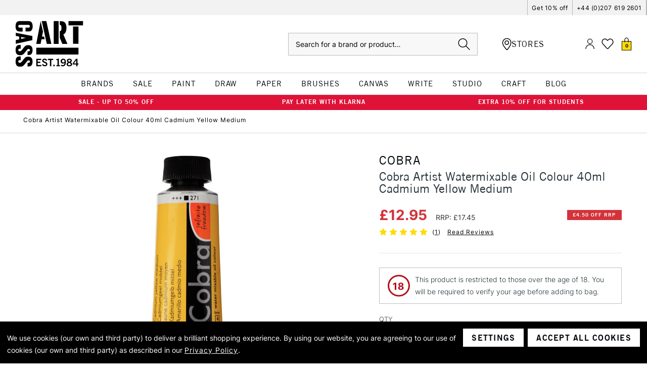

--- FILE ---
content_type: image/svg+xml
request_url: https://cdn11.bigcommerce.com/s-1e5d9p00e3/stencil/5eceed10-b64b-013e-0fc9-3ed10d56838d/e/2f9da380-d2a0-013e-e586-4ea0a5dcd80a/img/icon-sprite.svg
body_size: 31981
content:
<svg xmlns="http://www.w3.org/2000/svg"><defs><style>.cls-1{fill:#fff}</style><path id="stumbleupon-path-1" d="M0,0.0749333333 L31.9250667,0.0749333333 L31.9250667,31.984 L0,31.984"/></defs><symbol viewBox="0 0 14 3" id="icon-accordion-close"><g id="accordion-close-Symbols" stroke="none" stroke-width="1" fill="none" fill-rule="evenodd"><g id="accordion-close-icon/minus/dark" transform="translate(-13.000000, -18.000000)" fill="#3F4443" fill-rule="nonzero"><polygon id="accordion-close-&#xEAA7;" points="26.984 20.584 26.984 18.616 13.016 18.616 13.016 20.584"/></g></g></symbol><symbol viewBox="0 0 14 15" id="icon-accordion-open"><g id="accordion-open-Symbols" stroke="none" stroke-width="1" fill="none" fill-rule="evenodd"><g id="accordion-open-icon/plus" transform="translate(-13.000000, -12.000000)" fill="#3F4443" fill-rule="nonzero"><polygon id="accordion-open-&#xE80C;" points="20.984 26.584 20.984 20.584 26.984 20.584 26.984 18.616 20.984 18.616 20.984 12.616 19.016 12.616 19.016 18.616 13.016 18.616 13.016 20.584 19.016 20.584 19.016 26.584"/></g></g></symbol><symbol viewBox="0 0 23 27" id="icon-account"><g fill="none" fill-rule="evenodd"><path d="M22.25 25.375a.626.626 0 0 1-1.25 0A9.374 9.374 0 0 0 11.625 16a9.374 9.374 0 0 0-9.375 9.375.626.626 0 0 1-1.25 0c0-5.87 4.756-10.625 10.625-10.625 5.87 0 10.625 4.756 10.625 10.625ZM11.625 13.5a6.25 6.25 0 1 1 0-12.5 6.25 6.25 0 1 1 0 12.5Zm0-1.25a5 5 0 1 0 0-10 5 5 0 0 0 0 10Z" stroke="#000" stroke-width=".25" fill="#000"/><path d="M22.25 25.375a.626.626 0 0 1-1.25 0A9.374 9.374 0 0 0 11.625 16a9.374 9.374 0 0 0-9.375 9.375.626.626 0 0 1-1.25 0c0-5.87 4.756-10.625 10.625-10.625 5.87 0 10.625 4.756 10.625 10.625Z"/></g></symbol><symbol viewBox="0 0 24 24" id="icon-add"><path d="M19 13h-6v6h-2v-6H5v-2h6V5h2v6h6v2z"/></symbol><symbol viewBox="0 0 20 19" id="icon-admin-brush"><path d="M5 12C3.34 12 2 13.34 2 15C2 16.31 0.84 17 0 17C0.92 18.22 2.49 19 4 19C6.21 19 8 17.21 8 15C8 13.34 6.66 12 5 12ZM18.71 2.63L17.37 1.29C16.98 0.899999 16.35 0.899999 15.96 1.29L7 10.25L9.75 13L18.71 4.04C19.1 3.65 19.1 3.02 18.71 2.63Z" fill="#3E67F8"/></symbol><symbol viewBox="0 0 12 8" id="icon-admin-close"><path d="M5.28997 0.70998L0.699971 5.29998C0.309971 5.68998 0.309971 6.31998 0.699971 6.70998C1.08997 7.09998 1.71997 7.09998 2.10997 6.70998L5.99997 2.82998L9.87997 6.70998C10.27 7.09998 10.9 7.09998 11.29 6.70998C11.68 6.31998 11.68 5.68998 11.29 5.29998L6.69997 0.70998C6.31997 0.31998 5.67997 0.31998 5.28997 0.70998Z" fill="#5E637A"/></symbol><symbol viewBox="0 0 19 19" id="icon-admin-edit"><path d="M0 15.46V18.5C0 18.78 0.22 19 0.5 19H3.54C3.67 19 3.8 18.95 3.89 18.85L14.81 7.94L11.06 4.19L0.15 15.1C0.0500001 15.2 0 15.32 0 15.46ZM17.71 5.04C18.1 4.65 18.1 4.02 17.71 3.63L15.37 1.29C14.98 0.899999 14.35 0.899999 13.96 1.29L12.13 3.12L15.88 6.87L17.71 5.04Z" fill="#3E67F8"/></symbol><symbol viewBox="0 0 18 18" id="icon-admin-link"><path d="M15 16H3C2.45 16 2 15.55 2 15V3C2 2.45 2.45 2 3 2H8C8.55 2 9 1.55 9 1C9 0.45 8.55 0 8 0H2C0.89 0 0 0.9 0 2V16C0 17.1 0.9 18 2 18H16C17.1 18 18 17.1 18 16V10C18 9.45 17.55 9 17 9C16.45 9 16 9.45 16 10V15C16 15.55 15.55 16 15 16ZM11 1C11 1.55 11.45 2 12 2H14.59L5.46 11.13C5.07 11.52 5.07 12.15 5.46 12.54C5.85 12.93 6.48 12.93 6.87 12.54L16 3.41V6C16 6.55 16.45 7 17 7C17.55 7 18 6.55 18 6V0H12C11.45 0 11 0.45 11 1Z" fill="#3E67F8"/></symbol><symbol viewBox="0 0 20 20" id="icon-admin-tooltip"><path d="M10 0C4.48 0 0 4.48 0 10C0 15.52 4.48 20 10 20C15.52 20 20 15.52 20 10C20 4.48 15.52 0 10 0ZM10 15C9.45 15 9 14.55 9 14V10C9 9.45 9.45 9 10 9C10.55 9 11 9.45 11 10V14C11 14.55 10.55 15 10 15ZM11 7H9V5H11V7Z" fill="#5E637A"/></symbol><symbol viewBox="0 0 36 36" id="icon-arrow-down"><path d="M16.5 6v18.26l-8.38-8.38-2.12 2.12 12 12 12-12-2.12-2.12-8.38 8.38v-18.26h-3z"/></symbol><symbol viewBox="0 0 23 29" id="icon-bag"><g fill="none" fill-rule="evenodd"><g fill-rule="nonzero" stroke-width=".25"><path d="M21.417 8H1.583C1.26 8 1 8.243 1 8.544v18.912c0 .3.261.544.583.544h19.834c.322 0 .583-.243.583-.544V8.544c0-.3-.261-.544-.583-.544Z" stroke="#000" fill="#000"/><path stroke="#FFDB00" fill="#FFDB00" d="M20.834 9.087v17.825H2.166V9.087z"/><path d="M9.302 1.117a4.37 4.37 0 0 1 6.554 3.69v5.134a.5.5 0 0 1-.999.037V4.9a3.37 3.37 0 0 0-5.054-2.917A3.37 3.37 0 0 0 8.12 4.817l-.001.084v5.04a.5.5 0 0 1-1 .037V4.9a4.37 4.37 0 0 1 2.183-3.783Z" stroke="#000" fill="#000"/></g></g></symbol><symbol viewBox="0 0 12 12" id="icon-beginners"><g id="beginners-PDP-" stroke="none" stroke-width="1" fill="none" fill-rule="evenodd"><g id="beginners-PDP---Promo" transform="translate(-1152.000000, -312.000000)" fill="#000000" fill-rule="nonzero"><g id="beginners-badge" transform="translate(1139.500000, 302.847575)"><g id="beginners-np_art_1407445_000000" transform="translate(18.500000, 15.000000) rotate(183.000000) translate(-18.500000, -15.000000) translate(13.003315, 9.499263)"><path d="M7.09583539,1.18640212 C6.73535268,1.5453598 6.53321332,2.033646 6.53524671,2.54225302 C6.53524671,2.60742562 6.53524671,2.65936037 6.54848457,2.71180607 L0.539309601,8.1990788 C0.0438935187,8.63848555 -0.13023465,9.33705768 0.100919549,9.9576964 C0.331565402,10.5778529 0.920165276,10.9928199 1.58203219,11.0014748 L1.6472048,11.0014748 C2.08864493,10.984672 2.50361195,10.7866137 2.79434694,10.4541292 L8.28161968,4.45824943 L8.45117273,4.45824943 C8.95981885,4.46028607 9.44810505,4.25814346 9.80702363,3.89766074 C10.7586479,2.94603641 10.928201,0.834548255 10.9541658,0.599796528 L10.993371,0 L10.3935745,0.0392052329 C10.1588488,0.0524430926 8.03406544,0.235231397 7.09571026,1.18634737 L7.09583539,1.18640212 Z M2.01237212,9.76324742 L1.99913426,9.76324742 C1.90341135,9.89715105 1.7537203,9.98218827 1.58926375,9.99541831 C1.42531554,10.0086562 1.26390906,9.94959415 1.14731527,9.83299514 C1.03122722,9.71690709 0.971649027,9.55499487 0.984892101,9.39104666 C0.998639611,9.22709846 1.08316066,9.07741001 1.21706299,8.98117614 L5.17981813,5.37074412 C5.29590749,5.54691871 5.44662174,5.69762384 5.6227833,5.81370929 L2.01237212,9.76324742 Z M6.35299803,5.01894239 C6.16816852,4.96955329 6.02408492,4.82545796 5.97469712,4.64064148 L6.95228621,3.74146807 L7.08263142,3.89777805 L7.2389414,4.02812326 L6.35299803,5.01894239 Z M9.07695227,3.16817072 C8.91300406,3.33262728 8.68998341,3.42530272 8.45781251,3.42530272 C8.22564162,3.42530272 8.00262097,3.3326351 7.83867276,3.16817072 C7.67370786,3.00422252 7.58103241,2.78120186 7.58103241,2.54903097 C7.58103241,2.31633869 7.67370004,2.09383942 7.83867276,1.92989121 C8.25567316,1.51289081 9.15542009,1.29140822 9.83308485,1.1737847 C9.71546915,1.83824549 9.48125705,2.75070108 9.07697834,3.16819679 L9.07695227,3.16817072 Z" id="beginners-Shape"/></g></g></g></g></symbol><symbol viewBox="0 0 12 8" id="icon-chevron-down"><path d="M6 6.174l5.313-4.96.23-.214.457.427-.23.214-5.51 5.146L6.03 7 6 6.972 5.97 7l-.23-.214L.23 1.64 0 1.428.458 1l.23.214L6 6.174z" stroke-linecap="square" fill-rule="evenodd"/></symbol><symbol viewBox="0 0 24 24" id="icon-chevron-left-white"><path fill="#ffffff" d="M15.41 7.41L14 6l-6 6 6 6 1.41-1.41L10.83 12z"/></symbol><symbol viewBox="0 0 24 24" id="icon-chevron-left"><path d="M15.41 7.41L14 6l-6 6 6 6 1.41-1.41L10.83 12z"/></symbol><symbol viewBox="0 0 24 24" id="icon-chevron-right-white"><path fill="#ffffff" d="M10 6L8.59 7.41 13.17 12l-4.58 4.59L10 18l6-6z"/></symbol><symbol viewBox="0 0 24 24" id="icon-chevron-right"><path d="M10 6L8.59 7.41 13.17 12l-4.58 4.59L10 18l6-6z"/></symbol><symbol viewBox="0 0 24 24" id="icon-close"><path d="M19 6.41L17.59 5 12 10.59 6.41 5 5 6.41 10.59 12 5 17.59 6.41 19 12 13.41 17.59 19 19 17.59 13.41 12z"/></symbol><symbol viewBox="0 0 21 23" id="icon-drag"><g id="drag-PDP" stroke="none" stroke-width="1" fill="none" fill-rule="evenodd"><g id="drag-mobile-Zoom" transform="translate(-30.000000, -713.000000)"><g id="drag-instructions" transform="translate(15.000000, 706.985676)"><g id="drag-np_drag_417776_000000" transform="translate(15.000000, 6.766566)"><path d="M14.3662658,10.8658186 C14.046224,10.8658186 13.7467413,10.9515609 13.4870783,11.1001027 C13.340951,10.2656197 12.6139504,9.62918418 11.738411,9.62918418 C11.3459331,9.62918418 10.9836292,9.75840353 10.6889694,9.97457705 C10.3930946,9.40213753 9.79772474,9.01086541 9.11055617,9.01086541 C8.8026056,9.01086541 8.51276558,9.08936407 8.26036785,9.22824156 L8.26036785,6.32866657 C8.26036785,5.34804391 7.46332404,4.54979437 6.48270137,4.54979437 C5.50207871,4.54979437 4.70503489,5.34683819 4.70503489,6.32746085 L4.70503489,13.9417474 L2.93098558,12.9611248 C2.0771801,12.4889456 1.15211337,12.5879694 0.520500745,13.2207692 C0.184784566,13.5564854 0,14.0033134 0,14.4779349 C0,14.9525564 0.1847722,15.3993845 0.509618335,15.7230125 L4.74602943,20.268583 L4.74844489,20.2661678 C4.75206793,20.2709985 4.75327551,20.2758291 4.75689854,20.2806597 C6.01647572,21.5402369 7.69150129,22.233434 9.47281585,22.233434 C13.1511942,22.233434 16.1450938,19.2396582 16.1450938,15.5611561 L16.1450938,12.6422587 C16.1438862,11.6628417 15.3468442,10.8657979 14.3662216,10.8657979 L14.3662658,10.8658186 Z M17.7126401,7.06711062 C17.5314912,6.88596177 17.2380186,6.88596177 17.0568821,7.06711062 L16.6076426,7.51635013 L16.6076426,6.08166507 C16.6076426,5.825644 16.3999246,5.61792599 16.1439035,5.61792599 C15.8878824,5.61792599 15.6801644,5.825644 15.6801644,6.08166507 L15.6801644,7.51635013 L15.2309249,7.06711062 C15.0497761,6.88596177 14.7563034,6.88596177 14.5751669,7.06711062 C14.3940181,7.24825947 14.3940181,7.54173211 14.5751669,7.7228686 L15.8154216,8.96312331 C15.8371593,8.98486124 15.8601044,9.00418277 15.8854648,9.0210907 C15.891503,9.02471374 15.8975415,9.02712889 15.9035797,9.03075193 C15.9229021,9.04282862 15.9434334,9.05490501 15.9651704,9.06335897 C15.9736241,9.06698201 15.9832853,9.06818959 15.9917386,9.07181262 C16.0110611,9.07905839 16.0315924,9.08630447 16.0521206,9.08992751 C16.0823118,9.0959657 16.1125025,9.09958874 16.1439038,9.09958874 C16.175302,9.09958874 16.2054945,9.0959657 16.235687,9.08992751 C16.2562171,9.08509659 16.2767465,9.07905839 16.296069,9.07181262 C16.3045226,9.06818959 16.3141838,9.06698201 16.3226375,9.06335897 C16.3443751,9.05490532 16.3649058,9.04282893 16.385434,9.02954312 C16.3914721,9.02592008 16.3963028,9.02350492 16.402341,9.01988189 C16.4277019,9.00297489 16.4506471,8.9836515 16.4723841,8.9619145 L17.7126388,7.72165978 C17.8937877,7.54171975 17.8937877,7.24827493 17.7126388,7.06710753 L17.7126401,7.06711062 Z M15.2309249,2.03368663 L15.6801644,1.58444712 L15.6801644,3.01913217 C15.6801644,3.27515325 15.8878824,3.48287126 16.1439035,3.48287126 C16.3999246,3.48287126 16.6076426,3.27515325 16.6076426,3.01913217 L16.6076426,1.58444712 L17.0568821,2.03368663 C17.1474565,2.12426105 17.2658058,2.16894386 17.3853639,2.16894386 C17.5037132,2.16894386 17.6232714,2.12426105 17.7138458,2.03368663 C17.8949946,1.85253777 17.8949946,1.55906513 17.7138458,1.37792865 L16.4735911,0.137673931 C16.4518531,0.115936316 16.4289083,0.0966144728 16.4035479,0.0797065459 C16.3975097,0.0760838162 16.3926791,0.0736683539 16.3866409,0.070045315 C16.3661109,0.057968931 16.3455815,0.0458922379 16.3238445,0.0362294612 C16.3153908,0.0326064223 16.3057296,0.0313988458 16.2972759,0.027776116 C16.2779535,0.0205300383 16.2574222,0.0132839606 16.236894,0.00966123087 C16.2067027,0.00362272971 16.1765121,0 16.1451108,0 C16.1137094,0 16.08352,0.00362272971 16.0533275,0.00966123087 C16.0327975,0.0144918463 16.0122681,0.0205300383 15.9929456,0.027776116 C15.9844919,0.0313988458 15.9748307,0.0326064223 15.9663771,0.0362294612 C15.9446394,0.0446831155 15.9241088,0.0567598087 15.9047863,0.0688365018 C15.8987481,0.0724595407 15.8927099,0.0748746938 15.8866718,0.0784977327 C15.8613108,0.0954050413 15.8383656,0.114728121 15.8166286,0.136465118 L14.5763739,1.37671983 C14.395225,1.55786869 14.395225,1.85134133 14.5763739,2.03247781 C14.7563139,2.21483239 15.0497587,2.21483239 15.2309261,2.0336857 L15.2309249,2.03368663 Z M19.1099477,4.0891019 L17.6752627,4.0891019 C17.4192416,4.0891019 17.2115236,4.29681991 17.2115236,4.55284098 C17.2115236,4.80886205 17.4192416,5.01658006 17.6752627,5.01658006 L19.1099477,5.01658006 L18.6607082,5.46581957 C18.4795594,5.64696842 18.4795594,5.94044106 18.6607082,6.12157755 C18.7512827,6.21215197 18.869632,6.25683478 18.9891901,6.25683478 C19.1075394,6.25683478 19.2270975,6.21215197 19.3176719,6.12157755 L20.5579267,4.88132283 C20.6014037,4.83784884 20.6352165,4.78712506 20.6593711,4.72915767 C20.6605787,4.72674221 20.6605787,4.72432706 20.6617863,4.72191159 C20.6823163,4.66877328 20.6943933,4.61201471 20.6943933,4.55283851 C20.6943933,4.49366231 20.6823166,4.43569492 20.6617863,4.38376542 C20.6605787,4.38135027 20.6605787,4.37893481 20.6593711,4.37651965 C20.6364256,4.31855227 20.6014037,4.26783158 20.5579267,4.22435449 L19.3176719,2.98409978 C19.1365231,2.80295093 18.8430504,2.80295093 18.661914,2.98409978 C18.4807651,3.16524863 18.4807651,3.45872127 18.661914,3.63985776 L19.1099477,4.0891019 Z M13.179034,5.01658006 L14.6137191,5.01658006 C14.8697402,5.01658006 15.0774582,4.80886205 15.0774582,4.55284098 C15.0774582,4.29681991 14.8697402,4.0891019 14.6137191,4.0891019 L13.179034,4.0891019 L13.6282736,3.63986239 C13.8094224,3.45871354 13.8094224,3.1652409 13.6282736,2.98410442 C13.4471247,2.80295556 13.1536521,2.80295556 12.9725156,2.98410442 L11.7322609,4.22435913 C11.6887838,4.26783313 11.654971,4.31855691 11.6308164,4.37652429 C11.6296088,4.37893944 11.6296088,4.38135491 11.6284012,4.38377006 C11.6078712,4.43690838 11.5957942,4.49245813 11.5957942,4.55284315 C11.5957942,4.61322507 11.6078709,4.66998673 11.6284012,4.72191623 C11.6296088,4.72433169 11.6296088,4.72674685 11.6308164,4.72916231 C11.6537619,4.78592088 11.6887838,4.83785038 11.7322609,4.88132747 L12.9725156,6.12158218 C13.06309,6.21215661 13.1814393,6.25683942 13.3009974,6.25683942 C13.4193467,6.25683942 13.5389048,6.21215661 13.6294793,6.12158218 C13.8106281,5.94043333 13.8106281,5.64696069 13.6294793,5.46582421 L13.179034,5.01658006 Z" id="drag-Shape" fill="#4F5B62" fill-rule="nonzero"/><circle id="drag-Oval" fill="#4F5B62" opacity="0.5" cx="6.25719389" cy="5.48421623" r="3.67937868"/><path d="M15.2164541,15.5622589 C15.2164541,18.729906 12.6393323,21.3070586 9.47165434,21.3070586 C7.93915125,21.3070586 6.49961239,20.7104738 5.41517401,19.6284159 L1.175053,15.0816088 C0.844159709,14.7495098 0.844159709,14.2096866 1.175053,13.8775876 C1.6557031,13.3969375 2.24867081,13.645718 2.48174607,13.7737286 L4.70503489,15.0019261 L4.70503489,15.8617602 C4.70503489,16.1177812 4.9127529,16.3254992 5.16877397,16.3254992 C5.42479505,16.3254992 5.63251306,16.1177812 5.63251306,15.8617602 L5.63251306,6.32728463 C5.63251306,5.85751694 6.0141394,5.47589059 6.48270137,5.47589059 C6.95126334,5.47589059 7.33288969,5.85751694 7.33288969,6.32607891 L7.33288969,13.1832341 C7.33288969,13.4392583 7.5406077,13.6469732 7.79662877,13.6469732 C8.05264984,13.6469732 8.26036785,13.4392583 8.26036785,13.1832341 L8.26036785,10.7872489 C8.26036785,10.3186869 8.6419942,9.93706056 9.11055617,9.93706056 C9.57911814,9.93706056 9.96074449,10.3186869 9.96074449,10.7884546 L9.96074449,13.4935992 C9.96074449,13.7496203 10.1684625,13.9573383 10.4244836,13.9573383 C10.6805046,13.9573383 10.8882227,13.7496203 10.8882227,13.4935992 L10.8882227,11.4067734 C10.8882227,10.9382114 11.269849,10.5565851 11.738411,10.5565851 C12.2069729,10.5565851 12.5885993,10.9382114 12.5885993,11.4067734 L12.5885993,13.8027586 C12.5885993,14.0587797 12.7963173,14.2664977 13.0523384,14.2664977 C13.3083594,14.2664977 13.5160774,14.0587797 13.5160774,13.8027586 L13.5160774,12.6434109 C13.5160774,12.174849 13.8977038,11.7932226 14.3662658,11.7932226 C14.8348277,11.7932226 15.2164541,12.174849 15.2164541,12.6422052 L15.2164541,15.5622589 Z" id="drag-Path" fill="#FFFFFF" fill-rule="nonzero"/></g></g></g></g></symbol><symbol viewBox="0 0 28 28" id="icon-envelope"><path d="M0 23.5v-12.406q0.688 0.766 1.578 1.359 5.656 3.844 7.766 5.391 0.891 0.656 1.445 1.023t1.477 0.75 1.719 0.383h0.031q0.797 0 1.719-0.383t1.477-0.75 1.445-1.023q2.656-1.922 7.781-5.391 0.891-0.609 1.563-1.359v12.406q0 1.031-0.734 1.766t-1.766 0.734h-23q-1.031 0-1.766-0.734t-0.734-1.766zM0 6.844q0-1.219 0.648-2.031t1.852-0.812h23q1.016 0 1.758 0.734t0.742 1.766q0 1.234-0.766 2.359t-1.906 1.922q-5.875 4.078-7.313 5.078-0.156 0.109-0.664 0.477t-0.844 0.594-0.812 0.508-0.898 0.422-0.781 0.141h-0.031q-0.359 0-0.781-0.141t-0.898-0.422-0.812-0.508-0.844-0.594-0.664-0.477q-1.422-1-4.094-2.852t-3.203-2.227q-0.969-0.656-1.828-1.805t-0.859-2.133z"/></symbol><symbol viewBox="0 0 39 38" id="icon-facebook"><g transform="translate(.615)" fill="none" fill-rule="evenodd"><circle fill="#000" cx="19" cy="19" r="19"/><path d="M20.674 29.795v-9.848h3.296l.506-3.84h-3.802v-2.453c0-1.103.298-1.868 1.894-1.868h2.037V8.36c-.35-.052-1.557-.155-2.958-.155-2.932 0-4.944 1.79-4.944 5.073v2.829h-3.308v3.84h3.308v9.848h3.97Z" fill="#FFF" fill-rule="nonzero"/></g></symbol><symbol viewBox="0 0 22 22" id="icon-filled"><g id="filled-Symbols" stroke="none" stroke-width="1" fill="none" fill-rule="evenodd"><g id="filled-Components/checkbox/selected" transform="translate(0.000000, -13.000000)"><g id="filled-Icons/checkbox/filled" transform="translate(0.000000, 13.000000)"><polygon id="filled-Path" points="0 0 22 0 22 18 22 22 0 22"/><path d="M18,4 L18,18 L4,18 L4,4 L18,4 M17,3 L5,3 C3.9,3 3,3.9 3,5 L3,17 C3,18.1 3.9,19 5,19 L17,19 C18.1,19 19,18.1 19,17 L19,5 C19,3.9 18.1,3 17,3 Z" id="filled-Shape" fill="#398BCB" fill-rule="nonzero"/><polygon id="filled-Path" fill="#398BCB" fill-rule="nonzero" points="16.99 8 15.58 6.58 8.99 13.17 6.41 10.6 4.99 12.01 8.99 16"/></g></g></g></symbol><symbol viewBox="0 0 20 28" id="icon-google"><path d="M1.734 21.156q0-1.266 0.695-2.344t1.852-1.797q2.047-1.281 6.312-1.563-0.5-0.641-0.742-1.148t-0.242-1.148q0-0.625 0.328-1.328-0.719 0.063-1.062 0.063-2.312 0-3.898-1.508t-1.586-3.82q0-1.281 0.562-2.484t1.547-2.047q1.188-1.031 2.844-1.531t3.406-0.5h6.516l-2.141 1.375h-2.063q1.172 0.984 1.766 2.078t0.594 2.5q0 1.125-0.383 2.023t-0.93 1.453-1.086 1.016-0.922 0.961-0.383 1.031q0 0.562 0.5 1.102t1.203 1.062 1.414 1.148 1.211 1.625 0.5 2.219q0 1.422-0.766 2.703-1.109 1.906-3.273 2.805t-4.664 0.898q-2.063 0-3.852-0.648t-2.695-2.148q-0.562-0.922-0.562-2.047zM4.641 20.438q0 0.875 0.367 1.594t0.953 1.18 1.359 0.781 1.563 0.453 1.586 0.133q0.906 0 1.742-0.203t1.547-0.609 1.141-1.141 0.43-1.703q0-0.391-0.109-0.766t-0.227-0.656-0.422-0.648-0.461-0.547-0.602-0.539-0.57-0.453-0.648-0.469-0.57-0.406q-0.25-0.031-0.766-0.031-0.828 0-1.633 0.109t-1.672 0.391-1.516 0.719-1.070 1.164-0.422 1.648zM6.297 4.906q0 0.719 0.156 1.523t0.492 1.609 0.812 1.445 1.172 1.047 1.508 0.406q0.578 0 1.211-0.258t1.023-0.68q0.828-0.875 0.828-2.484 0-0.922-0.266-1.961t-0.75-2.016-1.313-1.617-1.828-0.641q-0.656 0-1.289 0.305t-1.039 0.82q-0.719 0.922-0.719 2.5z"/></symbol><symbol viewBox="0 0 16 18" id="icon-great-for-kids"><g id="great-for-kids-PDP-" stroke="none" stroke-width="1" fill="none" fill-rule="evenodd"><g id="great-for-kids-PDP---Simple" transform="translate(-1203.000000, -309.000000)" fill="#009878" fill-rule="nonzero"><g id="great-for-kids-Group-7" transform="translate(1192.368262, 302.847575)"><g id="great-for-kids-Group-9" transform="translate(10.706396, 6.500000)"><path d="M12.0593518,8.75279609 C11.736667,8.77533236 11.4150313,8.81938112 11.0984829,8.88391544 C10.3322476,9.08469064 10.0382518,9.67369975 10.3763037,10.3846289 C10.6672314,10.9675068 11.0175561,11.5155333 11.3381953,12.0830441 C11.5102895,12.3739717 11.6762472,12.6915165 11.8309156,13.0039477 L11.8298913,13.0039477 C12.1146563,13.5837313 12.0562767,14.2741796 11.6782859,14.798657 C11.2531707,15.4552765 10.5842522,15.9162397 9.8190659,16.0780934 C8.99445629,16.2757978 8.40030206,15.7431359 7.95163785,15.1110882 L7.95163785,15.1100639 C7.76520187,14.7914963 7.61256321,14.4544671 7.49374285,14.1051652 C7.47632837,14.0641904 7.47940154,14.0058003 7.45276805,13.9740458 C7.27760046,13.7404882 7.14135959,13.4178113 6.90474161,13.3071728 C6.58410234,13.1586382 6.35671516,13.4854138 6.17949424,13.7271743 C5.92032897,14.0826389 5.71341739,14.4759969 5.45424688,14.8314353 L5.45424688,14.8304107 C5.10185051,15.3436118 4.7126096,15.8312185 4.28851716,16.287068 C3.34713266,17.242797 1.92530062,17.2049035 0.876267125,16.3690176 C-0.469751703,15.2791011 -0.0559128018,13.7466306 0.724661684,12.9281836 C1.08319444,12.5461018 1.67732245,12.3832253 2.18131902,12.1414675 C2.47224664,12.0011278 2.79285968,11.9202035 3.08481003,11.7767983 C3.38905938,11.647727 3.60724198,11.3742094 3.66561632,11.0495055 C3.72502912,10.7247753 3.61542121,10.392886 3.37673416,10.1654726 C3.07353377,9.91859844 2.73752732,9.7147367 2.3769491,9.56211377 C2.19358655,9.46889578 1.97231477,9.4514805 1.79407113,9.36953091 C0.861891199,8.96182839 0.561759,8.22121384 0.920291759,7.25420862 L0.920291759,7.25523292 C1.329017,6.09461686 2.44455423,5.33454419 3.67379817,5.3786003 C4.22798722,5.41138013 4.7770364,5.50869429 5.30869915,5.66952792 C5.90898977,5.82113336 5.92640242,5.84162207 6.20912197,5.27923805 C6.58813557,4.52427904 7.08290134,4.21593877 7.80303505,4.28558937 C8.21891941,4.26919945 8.58259205,4.56728619 8.64712899,4.97907963 C8.71371402,5.22390306 8.71678484,5.48614439 8.77517491,5.73403864 C8.89707395,6.25851605 9.3057887,6.41011624 9.70735483,6.04851529 L9.70837914,6.04851529 C9.91735192,5.82212986 10.0956008,5.56911671 10.2379702,5.29662448 C10.3629427,5.1009708 10.4510392,4.88278557 10.5647459,4.67892121 C11.1476238,3.60948554 12.1525225,3.32676599 13.2802277,3.35338322 C13.6623094,3.358505 14.0187967,3.54391537 14.2451874,3.85121718 C14.6262465,4.32141118 14.9591847,4.82949867 15.2388361,5.36624885 C15.3597124,5.72069069 15.3679074,6.10277248 15.2644453,6.46232797 C14.9469004,7.91898531 13.6797368,8.81120005 12.0591016,8.75282572 L12.0593518,8.75279609 Z" id="great-for-kids-Path"/><path d="M12.2898596,0.925495204 C12.2120062,1.46124888 11.8145519,1.89454589 11.2870063,2.01850613 C10.9971014,2.03694466 10.73384,1.8515335 10.6518904,1.57291012 C10.4582848,1.13651869 10.5310141,0.628431199 10.8383264,0.264784786 C10.9848103,0.0414727935 11.2624188,-0.0548317487 11.514404,0.0312297497 C11.9128757,0.171569415 12.2078942,0.511651058 12.2898596,0.925516183 L12.2898596,0.925495204 Z" id="great-for-kids-Path"/><path d="M13.4586575,11.8115483 C13.4381704,11.3720887 13.7608351,10.9910297 14.1982493,10.937769 C14.6223417,11.0104983 14.9296593,11.3813195 14.9234967,11.8115483 C14.8825219,12.2499852 14.5137487,12.5849427 14.0732663,12.5808518 C13.7147336,12.598266 13.4637711,12.2899242 13.4586313,11.8115483 L13.4586575,11.8115483 Z" id="great-for-kids-Path"/></g></g></g></g></symbol><symbol viewBox="0 0 25 22" id="icon-heart"><g id="heart-pattern-library" stroke="none" stroke-width="1" fill="none" fill-rule="evenodd"><g id="heart-Icons" transform="translate(-306.000000, -269.000000)" fill="#000000" fill-rule="nonzero"><g id="heart-icon/wishlist" transform="translate(306.500000, 269.000000)"><path d="M12.0117188,21.65625 C12.6289062,21.65625 13.15625,21.4375 13.59375,21 C18.9238636,15.2332386 21.7148502,12.2232438 21.9667097,11.9700155 L21.984375,11.953125 L21.984375,11.953125 C23.359375,10.578125 24.046875,8.921875 24.046875,6.984375 C24.046875,5.046875 23.359375,3.3984375 21.984375,2.0390625 C21.296875,1.3515625 20.5664062,0.83984375 19.7929688,0.50390625 C19.0195312,0.16796875 18.171875,0 17.25,0 C16.421875,0 15.5507812,0.2734375 14.6367188,0.8203125 C13.7226562,1.3671875 12.8515625,2.0625 12.0234375,2.90625 C10.0546875,0.96875 8.296875,0 6.75,0 C5.828125,0 4.9765625,0.1484375 4.1953125,0.4453125 C3.4140625,0.7421875 2.703125,1.2109375 2.0625,1.8515625 C1.390625,2.5234375 0.87890625,3.296875 0.52734375,4.171875 C0.17578125,5.046875 0,5.92578125 0,6.80859375 C0,7.69140625 0.17578125,8.5703125 0.52734375,9.4453125 C0.87890625,10.3203125 1.390625,11.09375 2.0625,11.765625 C2.203125,11.90625 2.58984375,12.3242188 3.22265625,13.0195312 C3.85546875,13.7148437 4.56640625,14.5 5.35546875,15.375 C6.14453125,16.25 6.92578125,17.1171875 7.69921875,17.9765625 C8.47265625,18.8359375 9.125,19.5546875 9.65625,20.1328125 C10.1875,20.7109375 10.453125,21 10.453125,21 C10.875,21.4375 11.3945312,21.65625 12.0117188,21.65625 Z M12.0234375,20.15625 C11.8359375,20.15625 11.671875,20.09375 11.53125,19.96875 C6.46875,14.34375 3.6640625,11.2578125 3.1171875,10.7109375 C2.9921875,10.5859375 2.87109375,10.4492188 2.75390625,10.3007812 C2.63671875,10.1523438 2.52734375,10.0039062 2.42578125,9.85546875 C2.32421875,9.70703125 2.23046875,9.5546875 2.14453125,9.3984375 C2.05859375,9.2421875 1.98046875,9.08203125 1.91015625,8.91796875 C1.83984375,8.75390625 1.78125,8.5859375 1.734375,8.4140625 C1.6875,8.2421875 1.64453125,8.0703125 1.60546875,7.8984375 C1.56640625,7.7265625 1.5390625,7.546875 1.5234375,7.359375 C1.5078125,7.171875 1.5,6.9921875 1.5,6.8203125 C1.5,5.2890625 2.0390625,3.984375 3.1171875,2.90625 C3.6171875,2.421875 4.1640625,2.06640625 4.7578125,1.83984375 C5.3515625,1.61328125 6.015625,1.5 6.75,1.5 C7.890625,1.5 9.296875,2.328125 10.96875,3.984375 L12.046875,5.0390625 L13.1015625,3.9609375 C13.3359375,3.7109375 13.5820312,3.4765625 13.8398438,3.2578125 C14.0976562,3.0390625 14.3515625,2.8359375 14.6015625,2.6484375 C14.8515625,2.4609375 15.0976562,2.296875 15.3398438,2.15625 C15.5820312,2.015625 15.8125,1.89453125 16.03125,1.79296875 C16.25,1.69140625 16.4648438,1.6171875 16.6757812,1.5703125 C16.8867188,1.5234375 17.078125,1.5 17.25,1.5 C18.640625,1.5 19.8671875,2.03125 20.9296875,3.09375 C22.0078125,4.171875 22.546875,5.46875 22.546875,6.984375 C22.546875,8.5 22.0078125,9.8046875 20.9296875,10.8984375 C20.8515625,10.9609375 18.046875,13.984375 12.515625,19.96875 C12.4375,20.046875 12.3515625,20.0976562 12.2578125,20.1210938 C12.1640625,20.1445312 12.0859375,20.15625 12.0234375,20.15625 Z"/></g></g></g></symbol><symbol viewBox="0 0 38 38" id="icon-instagram"><g fill="none" fill-rule="evenodd"><circle fill="#000" cx="19" cy="19" r="19"/><path d="M23.456 29.724c1.728-.084 3.26-.478 4.525-1.743 1.265-1.265 1.659-2.797 1.743-4.525.085-1.49.07-2.966.07-4.456 0-1.49.015-2.966-.07-4.456-.084-1.728-.478-3.26-1.743-4.525-1.265-1.265-2.797-1.659-4.525-1.743-1.49-.085-2.966-.07-4.456-.07-1.49 0-2.966-.015-4.456.07-1.728.084-3.26.478-4.525 1.743-1.265 1.265-1.659 2.797-1.743 4.525a58.935 58.935 0 0 0-.071 3.34V19c0 1.49-.014 2.966.07 4.456.085 1.728.479 3.26 1.744 4.525 1.265 1.265 2.797 1.659 4.525 1.743 1.49.085 2.966.07 4.456.07 1.49 0 2.966.015 4.456-.07ZM12.633 27.42a3.451 3.451 0 0 1-1.237-.815 3.451 3.451 0 0 1-.815-1.237c-.562-1.42-.436-4.793-.436-6.367 0-1.574-.126-4.948.436-6.367.197-.492.436-.857.815-1.237.38-.38.745-.618 1.237-.815 1.42-.562 4.793-.436 6.367-.436 1.574 0 4.948-.126 6.367.436.492.197.857.436 1.237.815.38.38.618.745.815 1.237.562 1.42.436 4.793.436 6.367 0 1.574.126 4.948-.436 6.367a3.451 3.451 0 0 1-.815 1.237c-.38.38-.745.618-1.237.815-1.42.562-4.793.436-6.367.436-1.574 0-4.948.126-6.367-.436Zm12.13-12.889a1.29 1.29 0 0 0 1.293-1.293 1.29 1.29 0 0 0-1.293-1.293 1.29 1.29 0 0 0-1.293 1.293 1.29 1.29 0 0 0 1.293 1.293ZM19 24.538A5.53 5.53 0 0 0 24.538 19 5.53 5.53 0 0 0 19 13.462 5.53 5.53 0 0 0 13.462 19 5.53 5.53 0 0 0 19 24.538Zm0-1.94A3.605 3.605 0 0 1 15.402 19 3.605 3.605 0 0 1 19 15.402 3.605 3.605 0 0 1 22.598 19 3.605 3.605 0 0 1 19 22.598Z" fill="#FFF" fill-rule="nonzero"/></g></symbol><symbol viewBox="0 0 24 24" id="icon-keyboard-arrow-down"><path d="M7.41 7.84L12 12.42l4.59-4.58L18 9.25l-6 6-6-6z"/></symbol><symbol viewBox="0 0 24 24" id="icon-keyboard-arrow-up"><path d="M7.41 15.41L12 10.83l4.59 4.58L18 14l-6-6-6 6z"/></symbol><symbol viewBox="0 0 32 32" id="icon-linkedin"><path d="M27.2684444,27.2675556 L22.5226667,27.2675556 L22.5226667,19.8408889 C22.5226667,18.0702222 22.4924444,15.792 20.0568889,15.792 C17.5866667,15.792 17.2097778,17.7217778 17.2097778,19.7146667 L17.2097778,27.2675556 L12.4693333,27.2675556 L12.4693333,11.9964444 L17.0186667,11.9964444 L17.0186667,14.0844444 L17.0844444,14.0844444 C17.7173333,12.8835556 19.2657778,11.6177778 21.5742222,11.6177778 C26.3804444,11.6177778 27.2684444,14.7795556 27.2684444,18.8924444 L27.2684444,27.2675556 L27.2684444,27.2675556 Z M7.11822222,9.91022222 C5.59377778,9.91022222 4.36444444,8.67733333 4.36444444,7.15733333 C4.36444444,5.63822222 5.59377778,4.40533333 7.11822222,4.40533333 C8.63644444,4.40533333 9.86844444,5.63822222 9.86844444,7.15733333 C9.86844444,8.67733333 8.63644444,9.91022222 7.11822222,9.91022222 L7.11822222,9.91022222 Z M4.74133333,11.9964444 L9.49244444,11.9964444 L9.49244444,27.2675556 L4.74133333,27.2675556 L4.74133333,11.9964444 Z M29.632,0 L2.36,0 C1.05777778,0 0,1.03288889 0,2.30755556 L0,29.6906667 C0,30.9653333 1.05777778,32 2.36,32 L29.632,32 C30.9368889,32 31.9991111,30.9653333 31.9991111,29.6906667 L31.9991111,2.30755556 C31.9991111,1.03288889 30.9368889,0 29.632,0 L29.632,0 Z" id="linkedin-Fill-4"/></symbol><symbol viewBox="0 0 30 31" id="icon-loader_dark"><g id="loader_dark-Symbols" stroke="none" stroke-width="1" fill="none" fill-rule="evenodd"><g id="loader_dark-CTA/secondary/state/loading" transform="translate(-77.000000, -6.000000)" fill="#545859"><g id="loader_dark-Group" transform="translate(77.005135, 6.282039)"><g id="loader_dark-AndroidSpinner" transform="translate(1.990990, 3.498981)"><path d="M9.2561592,-8.13238366e-15 L9.7071273,1.77693804 C5.18455911,2.90016082 1.83284723,6.98723006 1.83284723,11.8572902 C1.83284723,17.5934911 6.48278066,22.2434245 12.2189816,22.2434245 C16.2867364,22.2434245 19.8082335,19.905085 21.5126405,16.4992383 L23.1513572,17.3208975 C21.1456283,21.3263541 17.0033769,24.0762717 12.2189816,24.0762717 C5.47074352,24.0762717 0,18.6055282 0,11.8572902 C0,6.13079746 3.93951715,1.32423664 9.2561592,-8.13238366e-15 Z" id="loader_dark-Spinner"/></g><g id="loader_dark-AndroidSpinner-Copy" opacity="0.227007366" transform="translate(14.994865, 15.271263) rotate(200.000000) translate(-14.994865, -15.271263) translate(3.419186, 3.233127)"><path d="M9.2561592,4.87110352e-14 L9.7071273,1.77693804 C5.18455911,2.90016082 1.83284723,6.98723006 1.83284723,11.8572902 C1.83284723,17.5934911 6.48278066,22.2434245 12.2189816,22.2434245 C16.2867364,22.2434245 19.8082335,19.905085 21.5126405,16.4992383 L23.1513572,17.3208975 C21.1456283,21.3263541 17.0033769,24.0762717 12.2189816,24.0762717 C5.47074352,24.0762717 1.13686838e-13,18.6055282 1.13686838e-13,11.8572902 C1.13686838e-13,6.13079746 3.93951715,1.32423664 9.2561592,4.87110352e-14 Z" id="loader_dark-Spinner"/></g></g></g></g></symbol><symbol viewBox="0 0 30 31" id="icon-loader_light"><g id="loader_light-Symbols" stroke="none" stroke-width="1" fill="none" fill-rule="evenodd"><g id="loader_light-CTA/primary/state/loading" transform="translate(-77.000000, -6.000000)" fill="#FFFFFF"><g id="loader_light-Group" transform="translate(77.005135, 6.282039)"><g id="loader_light-AndroidSpinner" transform="translate(1.990990, 3.498981)"><path d="M9.2561592,-8.13238366e-15 L9.7071273,1.77693804 C5.18455911,2.90016082 1.83284723,6.98723006 1.83284723,11.8572902 C1.83284723,17.5934911 6.48278066,22.2434245 12.2189816,22.2434245 C16.2867364,22.2434245 19.8082335,19.905085 21.5126405,16.4992383 L23.1513572,17.3208975 C21.1456283,21.3263541 17.0033769,24.0762717 12.2189816,24.0762717 C5.47074352,24.0762717 0,18.6055282 0,11.8572902 C0,6.13079746 3.93951715,1.32423664 9.2561592,-8.13238366e-15 Z" id="loader_light-Spinner"/></g><g id="loader_light-AndroidSpinner-Copy" opacity="0.227007366" transform="translate(14.994865, 15.271263) rotate(200.000000) translate(-14.994865, -15.271263) translate(3.419186, 3.233127)"><path d="M9.2561592,4.87110352e-14 L9.7071273,1.77693804 C5.18455911,2.90016082 1.83284723,6.98723006 1.83284723,11.8572902 C1.83284723,17.5934911 6.48278066,22.2434245 12.2189816,22.2434245 C16.2867364,22.2434245 19.8082335,19.905085 21.5126405,16.4992383 L23.1513572,17.3208975 C21.1456283,21.3263541 17.0033769,24.0762717 12.2189816,24.0762717 C5.47074352,24.0762717 1.13686838e-13,18.6055282 1.13686838e-13,11.8572902 C1.13686838e-13,6.13079746 3.93951715,1.32423664 9.2561592,4.87110352e-14 Z" id="loader_light-Spinner"/></g></g></g></g></symbol><symbol viewBox="0 0 20 25" id="icon-location"><g fill-rule="nonzero" fill="none"><path d="M10.229 0c-1.27 0-2.486.256-3.65.769a9.696 9.696 0 0 0-3.015 2.05 9.92 9.92 0 0 0-2.039 3.04 9.042 9.042 0 0 0-.769 3.662c0 .717.098 1.465.293 2.247.196.78.423 1.505.684 2.172.26.668.635 1.408 1.123 2.222.488.814.924 1.502 1.306 2.063.382.562.9 1.245 1.55 2.05.651.807 1.156 1.421 1.514 1.844.358.423.863 1.01 1.514 1.758.195.228.341.39.44.488.032.05.089.11.17.183.081.074.228.167.44.281.211.114.414.171.61.171h.073c.456 0 .863-.212 1.22-.635 5.21-5.99 7.813-10.937 7.813-14.844 0-2.718-.83-4.972-2.49-6.762C15.291.919 13.028 0 10.229 0Z" fill="#000"/><path d="M10.522 23.315a.276.276 0 0 1-.098.098l-.097-.098-.415-.463a631.087 631.087 0 0 1-1.44-1.673 84.82 84.82 0 0 1-1.441-1.745 29.676 29.676 0 0 1-1.465-1.941 62.613 62.613 0 0 1-1.245-1.929c-.472-.757-.834-1.44-1.087-2.05-.252-.611-.468-1.27-.647-1.978A8.224 8.224 0 0 1 2.32 9.52c0-1.416.358-2.738 1.074-3.967a8.02 8.02 0 0 1 2.893-2.917 7.617 7.617 0 0 1 3.943-1.075c1.286 0 2.433.224 3.442.672 1.01.447 1.82 1.054 2.43 1.819a8.195 8.195 0 0 1 1.379 2.539c.31.928.464 1.904.464 2.93 0 3.515-2.474 8.113-7.422 13.793Z" fill="#FFF"/><path d="M10.156 4.712a4.57 4.57 0 0 0-1.477.244c-.48.163-.912.387-1.294.671-.383.285-.72.623-1.014 1.014a4.45 4.45 0 0 0-.67 1.294c-.156.472-.233.96-.233 1.464 0 1.302.46 2.41 1.38 3.32.92.912 2.026 1.368 3.32 1.368s2.397-.456 3.308-1.367c.911-.912 1.367-2.019 1.367-3.32 0-.635-.122-1.242-.366-1.82a4.527 4.527 0 0 0-1.001-1.489 4.947 4.947 0 0 0-1.501-1 4.497 4.497 0 0 0-1.82-.38Z" fill="#000"/><path d="M10.156 12.524c-.863 0-1.604-.309-2.222-.927-.619-.619-.928-1.36-.928-2.222 0-.863.305-1.6.916-2.21a3.01 3.01 0 0 1 2.21-.915c.862 0 1.598.305 2.209.916.61.61.915 1.346.915 2.209 0 1.074-.431 1.929-1.294 2.563-.537.391-1.139.586-1.806.586Z" fill="#FFF"/></g></symbol><symbol viewBox="0 0 24 24" id="icon-lock"><path d="M18 8h-1V6c0-2.76-2.24-5-5-5S7 3.24 7 6v2H6c-1.1 0-2 .9-2 2v10c0 1.1.9 2 2 2h12c1.1 0 2-.9 2-2V10c0-1.1-.9-2-2-2zm-6 9c-1.1 0-2-.9-2-2s.9-2 2-2 2 .9 2 2-.9 2-2 2zm3.1-9H8.9V6c0-1.71 1.39-3.1 3.1-3.1 1.71 0 3.1 1.39 3.1 3.1v2z"/></symbol><symbol viewBox="0 0 176.515 33.863" id="icon-logo-amazonpay"><path d=" M 69.652 26.489 C 63.129 31.303 53.672 33.863 45.528 33.863 C 34.115 33.863 23.837 29.644 16.059 22.621 C 15.449 22.069 15.993 21.316 16.727 21.743 C 25.118 26.626 35.496 29.567 46.213 29.567 C 53.443 29.567 61.391 28.066 68.704 24.964 C 69.807 24.497 70.732 25.691 69.652 26.489 Z " fill-rule="evenodd"/><path d=" M 72.367 23.389 C 71.532 22.321 66.852 22.883 64.749 23.135 C 64.112 23.212 64.013 22.655 64.587 22.252 C 68.321 19.629 74.44 20.386 75.151 21.265 C 75.867 22.15 74.962 28.285 71.464 31.212 C 70.925 31.662 70.413 31.422 70.652 30.828 C 71.44 28.861 73.202 24.459 72.367 23.389 Z " fill-rule="evenodd"/><path d=" M 64.897 3.724 L 64.897 1.176 C 64.899 0.788 65.191 0.53 65.543 0.531 L 76.965 0.53 C 77.33 0.53 77.624 0.795 77.624 1.173 L 77.624 3.358 C 77.62 3.725 77.311 4.203 76.764 4.962 L 70.847 13.41 C 73.043 13.359 75.366 13.688 77.362 14.809 C 77.812 15.062 77.933 15.437 77.968 15.804 L 77.968 18.523 C 77.968 18.898 77.558 19.331 77.126 19.106 C 73.611 17.264 68.946 17.063 65.058 19.128 C 64.661 19.34 64.246 18.912 64.246 18.537 L 64.246 15.952 C 64.246 15.539 64.254 14.831 64.671 14.201 L 71.525 4.367 L 65.557 4.366 C 65.192 4.366 64.899 4.106 64.897 3.724 Z " fill-rule="evenodd"/><path d=" M 23.233 19.641 L 19.758 19.641 C 19.427 19.62 19.163 19.372 19.136 19.054 L 19.139 1.219 C 19.139 0.863 19.439 0.578 19.81 0.578 L 23.046 0.577 C 23.384 0.594 23.656 0.85 23.677 1.176 L 23.677 3.504 L 23.743 3.504 C 24.586 1.252 26.175 0.201 28.316 0.201 C 30.489 0.201 31.852 1.252 32.825 3.504 C 33.668 1.252 35.582 0.201 37.625 0.201 C 39.085 0.201 40.674 0.802 41.647 2.153 C 42.75 3.655 42.524 5.831 42.524 7.745 L 42.52 19 C 42.52 19.355 42.221 19.641 41.85 19.641 L 38.38 19.641 C 38.03 19.619 37.756 19.343 37.756 19.001 L 37.755 9.546 C 37.755 8.796 37.82 6.92 37.657 6.207 C 37.398 5.005 36.62 4.667 35.615 4.667 C 34.771 4.667 33.895 5.23 33.538 6.13 C 33.181 7.032 33.214 8.532 33.214 9.546 L 33.214 19 C 33.214 19.355 32.914 19.641 32.544 19.641 L 29.073 19.641 C 28.724 19.619 28.449 19.343 28.449 19.001 L 28.445 9.546 C 28.445 7.557 28.77 4.631 26.305 4.631 C 23.807 4.631 23.905 7.482 23.905 9.546 L 23.903 19 C 23.903 19.355 23.603 19.641 23.233 19.641 Z " fill-rule="evenodd"/><path d=" M 87.488 3.842 C 84.926 3.842 84.764 7.331 84.764 9.508 C 84.764 11.685 84.732 16.339 87.457 16.339 C 90.149 16.339 90.279 12.586 90.279 10.297 C 90.279 8.796 90.213 6.994 89.759 5.568 C 89.37 4.329 88.591 3.842 87.488 3.842 Z  M 87.457 0.201 C 92.614 0.201 95.403 4.631 95.403 10.26 C 95.403 15.7 92.322 20.017 87.457 20.017 C 82.396 20.017 79.639 15.588 79.639 10.072 C 79.639 4.517 82.428 0.201 87.457 0.201 Z " fill-rule="evenodd"/><path d=" M 102.092 19.641 L 98.629 19.641 C 98.282 19.619 98.006 19.343 98.006 19.001 L 98 1.16 C 98.03 0.833 98.318 0.578 98.668 0.578 L 101.891 0.577 C 102.195 0.593 102.445 0.799 102.509 1.076 L 102.509 3.804 L 102.574 3.804 C 103.548 1.364 104.909 0.201 107.309 0.201 C 108.866 0.201 110.391 0.764 111.364 2.303 C 112.272 3.729 112.272 6.13 112.272 7.857 L 112.272 19.08 C 112.234 19.396 111.95 19.641 111.606 19.641 L 108.123 19.641 C 107.801 19.621 107.542 19.384 107.504 19.08 L 107.504 9.397 C 107.504 7.445 107.732 4.592 105.331 4.592 C 104.488 4.592 103.709 5.155 103.32 6.018 C 102.833 7.107 102.768 8.195 102.768 9.397 L 102.768 19 C 102.762 19.355 102.462 19.641 102.092 19.641 Z " fill-rule="evenodd"/><path d=" M 59.294 19.597 C 59.065 19.803 58.734 19.817 58.474 19.678 C 57.32 18.719 57.113 18.276 56.482 17.362 C 54.575 19.305 53.224 19.888 50.753 19.888 C 47.828 19.888 45.552 18.082 45.552 14.472 C 45.552 11.651 47.081 9.733 49.258 8.793 C 51.143 7.965 53.776 7.815 55.792 7.589 L 55.792 7.138 C 55.792 6.309 55.857 5.333 55.369 4.618 C 54.946 3.978 54.134 3.715 53.419 3.715 C 52.093 3.715 50.916 4.394 50.626 5.801 C 50.565 6.114 50.337 6.425 50.023 6.441 L 46.654 6.076 C 46.37 6.011 46.054 5.783 46.135 5.349 C 46.9 1.32 50.498 0.064 53.768 0.03 L 54.026 0.03 C 55.7 0.051 57.838 0.51 59.14 1.759 C 60.831 3.339 60.667 5.445 60.667 7.74 L 60.667 13.153 C 60.667 14.782 61.344 15.496 61.979 16.373 C 62.202 16.69 62.251 17.065 61.968 17.297 C 61.258 17.892 59.997 18.987 59.304 19.605 L 59.294 19.597 Z  M 55.792 11.125 C 55.792 12.479 55.824 13.607 55.142 14.811 C 54.589 15.788 53.711 16.39 52.736 16.39 C 51.404 16.39 50.624 15.375 50.624 13.87 C 50.624 10.91 53.278 10.372 55.792 10.372 L 55.792 11.125 Z " fill-rule="evenodd"/><path d=" M 13.743 19.597 C 13.513 19.803 13.181 19.817 12.922 19.678 C 11.767 18.719 11.56 18.276 10.93 17.362 C 9.022 19.305 7.672 19.888 5.201 19.888 C 2.276 19.888 0 18.082 0 14.472 C 0 11.651 1.527 9.733 3.706 8.793 C 5.591 7.965 8.224 7.815 10.239 7.589 L 10.239 7.138 C 10.239 6.309 10.305 5.333 9.817 4.618 C 9.394 3.978 8.581 3.715 7.867 3.715 C 6.541 3.715 5.362 4.394 5.074 5.801 C 5.014 6.114 4.785 6.425 4.47 6.441 L 1.102 6.076 C 0.817 6.011 0.501 5.783 0.583 5.349 C 1.346 1.32 4.945 0.064 8.216 0.03 L 8.474 0.03 C 10.148 0.051 12.286 0.51 13.588 1.759 C 15.278 3.339 15.115 5.445 15.115 7.74 L 15.115 13.153 C 15.115 14.782 15.792 15.496 16.427 16.373 C 16.648 16.69 16.699 17.065 16.416 17.297 C 15.706 17.892 14.444 18.987 13.751 19.605 L 13.743 19.597 Z  M 10.239 11.125 C 10.239 12.479 10.272 13.607 9.589 14.811 C 9.037 15.788 8.159 16.39 7.183 16.39 C 5.851 16.39 5.071 15.375 5.071 13.87 C 5.071 10.91 7.726 10.372 10.239 10.372 L 10.239 11.125 Z " fill-rule="evenodd"/><path d=" M 159.773 26.039 C 159.773 25.587 159.773 25.181 159.773 24.729 C 159.773 24.356 159.956 24.099 160.345 24.122 C 161.071 24.225 162.098 24.328 162.827 24.178 C 163.779 23.98 164.462 23.305 164.866 22.38 C 165.435 21.078 165.812 20.028 166.05 19.339 L 158.821 1.431 C 158.699 1.127 158.663 0.563 159.27 0.563 L 161.797 0.563 C 162.279 0.563 162.475 0.869 162.583 1.169 L 167.824 15.715 L 172.827 1.169 C 172.929 0.871 173.134 0.563 173.612 0.563 L 175.995 0.563 C 176.598 0.563 176.564 1.126 176.444 1.431 L 169.273 19.898 C 168.345 22.356 167.109 26.271 164.325 26.951 C 162.929 27.316 161.168 27.184 160.134 26.751 C 159.873 26.62 159.773 26.27 159.773 26.039 Z " fill-rule="evenodd"/><path d=" M 156.402 18.55 C 156.402 18.883 156.129 19.156 155.794 19.156 L 154.012 19.156 C 153.627 19.156 153.364 18.878 153.315 18.55 L 153.136 17.337 C 152.317 18.03 151.312 18.639 150.222 19.063 C 148.126 19.877 145.71 20.012 143.662 18.754 C 142.181 17.845 141.395 16.068 141.395 14.235 C 141.395 12.817 141.832 11.411 142.801 10.39 C 144.094 8.995 145.968 8.31 148.231 8.31 C 149.598 8.31 151.554 8.471 152.977 8.936 L 152.977 6.495 C 152.977 4.013 151.932 2.939 149.177 2.939 C 147.071 2.939 145.46 3.257 143.218 3.954 C 142.859 3.966 142.649 3.693 142.649 3.36 L 142.649 1.968 C 142.649 1.634 142.934 1.311 143.243 1.213 C 144.844 0.515 147.112 0.08 149.523 0 C 152.666 0 156.402 0.709 156.402 5.543 L 156.402 18.55 Z  M 152.977 14.986 L 152.977 11.303 C 151.781 10.976 149.802 10.84 149.036 10.84 C 147.826 10.84 146.501 11.126 145.809 11.871 C 145.292 12.417 145.058 13.201 145.058 13.959 C 145.058 14.939 145.397 15.922 146.189 16.408 C 147.109 17.033 148.536 16.957 149.877 16.576 C 151.166 16.21 152.376 15.563 152.977 14.986 Z " fill-rule="evenodd"/><path d=" M 130.127 2.994 C 134.081 2.994 135.158 6.103 135.158 9.663 C 135.18 12.063 134.739 14.203 133.496 15.428 C 132.566 16.345 131.527 16.595 129.963 16.595 C 128.571 16.595 126.74 15.869 125.372 14.858 L 125.372 4.679 C 126.796 3.585 128.613 2.994 130.127 2.994 Z  M 124.766 26.678 L 122.379 26.678 C 122.045 26.678 121.772 26.405 121.772 26.072 C 121.772 17.782 121.772 9.491 121.772 1.201 C 121.772 0.868 122.045 0.595 122.379 0.595 L 124.206 0.595 C 124.59 0.595 124.853 0.873 124.902 1.201 L 125.094 2.504 C 126.805 0.985 129.008 0.011 131.107 0.011 C 136.986 0.011 138.919 4.855 138.919 9.892 C 138.919 15.281 135.962 19.611 130.961 19.611 C 128.855 19.611 126.886 18.834 125.372 17.484 L 125.372 26.072 C 125.372 26.405 125.099 26.678 124.766 26.678 Z " fill-rule="evenodd"/></symbol><symbol viewBox="0 0 38 25" id="icon-logo-american-express"><g transform="translate(.417 .167)" fill-rule="nonzero" fill="none"><rect fill="#FFF" width="37" height="24.667" rx="4"/><path d="M6.845 13.798v6.29h6.367l.663-.94.648.94h3.892V18.67h.432a3.8 3.8 0 0 0 1.156-.17v1.588h2.644v-1.125l.894 1.125h12.04c.496.009.983-.125 1.404-.385v2.651a3.083 3.083 0 0 1-2.999 2.313H3.083A3.083 3.083 0 0 1 0 21.583v-9.712h1.758l.362-.94h.863l.355.94h14.137v-1.125l.894 1.125h3.708v-.57a3.083 3.083 0 0 0 1.865.57h2.212l.355-.94h.863l.378.94h3.777v-1.218l.77 1.218h2.606v-6.29h-2.767v1.28l-.825-1.28h-2.42V7.2L28.12 5.58h-4.116a2.99 2.99 0 0 0-1.927.632v-.632H8.479l-.462 1.357-.463-1.388H4.471V7.17L3.746 5.55H1.233L0 8.48V3.082A3.083 3.083 0 0 1 3.083 0h30.903A3.084 3.084 0 0 1 37 2.313v11.485H14.538l-.663.925-.648-.925H6.845Z" fill="#296DB6"/><path d="M11.339 15.694v-.925H7.847v4.348h3.492v-.925H8.895v-.771h2.398v-.94H8.895v-.771l2.444-.016Zm3.153 1.264 1.742-2.158h-1.28l-1.079 1.341-1.071-1.372h-1.31l1.764 2.19-1.695 2.158h1.264l1.048-1.388 1.048 1.403h1.326l-1.757-2.174Zm4.34-2.158h-2.398v4.317h1.056v-1.434h1.31a1.434 1.434 0 0 0 1.542-1.465 1.395 1.395 0 0 0-1.51-1.449v.031Zm-.093 1.989H17.49v-1.095h1.249a.532.532 0 0 1 0 1.064v.03Zm4.848.77a1.382 1.382 0 1 0-.323-2.743h-2.359v4.3h1.048v-1.54h.478l1.295 1.54h1.318l-1.457-1.556Zm-.416-.863h-1.218v-1.002h1.218a.478.478 0 0 1 .54.478.47.47 0 0 1-.54.478v.046Zm5.627-.955v-.925h-3.507v4.3h3.507v-.924h-2.443v-.771h2.382v-.94h-2.382v-.771l2.443.03Zm2.906.77h-1.01a.393.393 0 1 1 0-.77h1.874l.416-.925h-2.259a1.341 1.341 0 0 0-1.495 1.356 1.21 1.21 0 0 0 1.357 1.28h1.017a.393.393 0 1 1 0 .77h-2.25v.926h2.25a1.349 1.349 0 0 0 1.457-1.419 1.195 1.195 0 0 0-1.357-1.248v.03Zm3.007-.77h1.873L37 14.8h-2.259a1.341 1.341 0 0 0-1.495 1.356 1.21 1.21 0 0 0 1.357 1.28h.994a.393.393 0 1 1 0 .77H33.37v.925h2.213A1.364 1.364 0 0 0 37 18.238v-1.033a1.249 1.249 0 0 0-1.264-.724h-1.048a.393.393 0 1 1 0-.771l.023.03ZM3.26 6.552H1.89L0 10.9h1.14l.402-.879h2.027l.37.91h1.187L3.261 6.552Zm-1.425 2.59.424-1.017.277-.679.278.679.416 1.017H1.835Zm7.184-2.59L8.17 9.065l-.139.478-.139-.478-.863-2.513H5.326V10.9h1.026V7.385l.215.663.987 2.852h.925l1.01-2.852.2-.663V10.9h1.018V6.552H9.019Zm6.012.925v-.925h-3.469V10.9h3.47v-.925h-2.444v-.771h2.382v-.94h-2.382v-.771l2.443-.016Zm3.4 1.82a1.349 1.349 0 0 0 1.187-1.373 1.364 1.364 0 0 0-1.542-1.372h-2.351V10.9h1.071V9.358h.478L18.57 10.9h1.31l-1.448-1.604Zm-.417-.864h-1.218v-.956h1.218a.486.486 0 0 1 .382.843.47.47 0 0 1-.382.113Zm2.112-1.88V10.9h1.056V6.552h-1.056Zm3.855.94h1.133v-.94h-1.218a1.966 1.966 0 0 0-2.081 2.142v.062a1.927 1.927 0 0 0 2.02 2.143h.06l.425-.925h-.347a1.08 1.08 0 0 1-1.125-1.218v-.062a1.08 1.08 0 0 1 1.125-1.202h.008Zm3.684-.94h-1.387L24.412 10.9h1.126l.37-.879h2.058l.37.91h1.187l-1.858-4.379Zm-1.418 2.59.4-1.018.278-.679.262.679.417 1.017h-1.357Zm6.598-2.59v2.836l-.293-.493-1.541-2.313h-1.288v4.348h1.033V7.97l.278.477 1.61 2.452h1.273V6.552h-1.072Z" fill="#296DB6"/></g></symbol><symbol viewBox="0 -29.75 165.5 165.5" id="icon-logo-applepay"><path d="M150.7 0h-139c-1 0-2.1.1-3.1.3-1 .2-2 .5-3 1-.9.4-1.8 1.1-2.5 1.8S1.7 4.7 1.3 5.6c-.5.9-.8 1.9-1 3-.2 1-.2 2.1-.3 3.1v82.5c0 1 .1 2.1.3 3.1.2 1 .5 2 1 3 .5.9 1.1 1.8 1.8 2.5s1.6 1.4 2.5 1.8c.9.5 1.9.8 3 1 1 .2 2.1.2 3.1.3h142.1c1 0 2.1-.1 3.1-.3 1-.2 2-.5 3-1 .9-.5 1.8-1.1 2.5-1.8s1.4-1.6 1.8-2.5c.5-.9.8-1.9 1-3 .2-1 .2-2.1.3-3.1V11.7c0-1-.1-2.1-.3-3.1-.2-1-.5-2-1-3-.5-.9-1.1-1.8-1.8-2.5s-1.6-1.4-2.5-1.8c-.9-.5-1.9-.8-3-1-1-.2-2.1-.2-3.1-.3h-3.1z"/><path d="M150.7 3.5h3.1c.8 0 1.7.1 2.6.2.8.1 1.4.3 2 .6.6.3 1.1.7 1.6 1.2s.9 1 1.2 1.6c.3.6.5 1.2.6 2 .2.9.2 1.8.2 2.6v82.5c0 .8-.1 1.7-.2 2.6-.1.7-.3 1.4-.6 2-.3.6-.7 1.1-1.2 1.6s-1 .9-1.6 1.2c-.6.3-1.2.5-2 .6-.9.2-1.8.2-2.6.2H11.7c-.7 0-1.7-.1-2.6-.2-.7-.1-1.4-.3-2-.7-.6-.3-1.1-.7-1.6-1.2s-.9-1-1.2-1.6c-.3-.6-.5-1.2-.6-2-.2-.9-.2-1.8-.2-2.6V11.7c0-.8.1-1.7.2-2.6.1-.7.3-1.4.6-2 .3-.6.7-1.1 1.2-1.6s1-.9 1.6-1.2c.6-.3 1.2-.5 2-.6.9-.2 1.8-.2 2.6-.2h139" style="fill:#fff"/><path d="M45.2 35.6c1.4-1.8 2.4-4.2 2.1-6.6-2.1.1-4.6 1.4-6.1 3.1-1.3 1.5-2.5 4-2.2 6.3 2.4.3 4.7-1 6.2-2.8m2.1 3.4c-3.4-.2-6.3 1.9-7.9 1.9-1.6 0-4.1-1.8-6.8-1.8-3.5.1-6.7 2-8.5 5.2-3.6 6.3-1 15.6 2.6 20.7 1.7 2.5 3.8 5.3 6.5 5.2 2.6-.1 3.6-1.7 6.7-1.7s4 1.7 6.8 1.6c2.8-.1 4.6-2.5 6.3-5.1 2-2.9 2.8-5.7 2.8-5.8-.1-.1-5.5-2.1-5.5-8.3-.1-5.2 4.2-7.7 4.4-7.8-2.3-3.6-6.1-4-7.4-4.1M76.7 31.9c7.4 0 12.5 5.1 12.5 12.4 0 7.4-5.2 12.5-12.7 12.5h-8.1v12.9h-5.9V31.9h14.2zm-8.3 20h6.7c5.1 0 8-2.8 8-7.5 0-4.8-2.9-7.5-8-7.5h-6.8v15zM90.7 62c0-4.8 3.7-7.8 10.3-8.2l7.6-.4v-2.1c0-3.1-2.1-4.9-5.5-4.9-3.3 0-5.3 1.6-5.8 4h-5.4c.3-5 4.6-8.7 11.4-8.7 6.7 0 11 3.5 11 9.1v19h-5.4v-4.5h-.1c-1.6 3.1-5.1 5-8.7 5-5.6 0-9.4-3.4-9.4-8.3zm17.9-2.5v-2.2l-6.8.4c-3.4.2-5.3 1.7-5.3 4.1 0 2.4 2 4 5 4 4 0 7.1-2.7 7.1-6.3zM119.3 80v-4.6c.4.1 1.4.1 1.8.1 2.6 0 4-1.1 4.9-3.9 0-.1.5-1.7.5-1.7l-10-27.6h6.1l7 22.5h.1l7-22.5h6l-10.3 29.1c-2.4 6.7-5.1 8.8-10.8 8.8-.4-.1-1.8-.1-2.3-.2z"/></symbol><symbol viewBox="0 0 95 32" id="icon-logo-discover"><path d="M50.431 8.059c4.546 0 8.092 3.49 8.092 7.936 0 4.471-3.571 7.961-8.093 7.961-4.638 0-8.115-3.444-8.115-8.051 0-4.334 3.635-7.845 8.115-7.845zM4.362 8.345c4.811 0 8.168 3.133 8.168 7.64 0 2.247-1.028 4.422-2.761 5.864-1.461 1.214-3.126 1.761-5.429 1.761h-4.339v-15.265h4.362zM7.832 19.81c1.027-0.912 1.639-2.379 1.639-3.847 0-1.464-0.612-2.882-1.639-3.798-0.984-0.892-2.146-1.235-4.065-1.235h-0.797v10.096h0.797c1.919 0 3.127-0.367 4.065-1.216zM13.9 23.611v-15.265h2.965v15.265h-2.965zM24.123 14.201c3.378 1.238 4.379 2.338 4.379 4.764 0 2.952-2.166 5.015-5.247 5.015-2.261 0-3.904-0.896-5.271-2.907l1.914-1.856c0.685 1.328 1.825 2.036 3.24 2.036 1.325 0 2.308-0.915 2.308-2.152 0-0.641-0.298-1.189-0.891-1.578-0.297-0.187-0.889-0.46-2.054-0.87-2.784-1.010-3.742-2.085-3.742-4.192 0-2.493 2.055-4.371 4.745-4.371 1.667 0 3.196 0.571 4.473 1.696l-1.549 2.033c-0.778-0.867-1.508-1.233-2.398-1.233-1.28 0-2.213 0.732-2.213 1.694 0 0.821 0.525 1.258 2.307 1.921zM29.438 15.986c0-4.436 3.605-7.985 8.101-7.985 1.278 0 2.352 0.273 3.653 0.935v3.504c-1.233-1.213-2.308-1.717-3.72-1.717-2.787 0-4.976 2.313-4.976 5.241 0 3.092 2.123 5.267 5.112 5.267 1.347 0 2.397-0.48 3.585-1.671v3.504c-1.347 0.638-2.443 0.892-3.72 0.892-4.519 0-8.034-3.478-8.034-7.97zM65.239 18.601l4.11-10.254h3.216l-6.573 15.655h-1.596l-6.46-15.655h3.24zM73.914 23.612v-15.265h8.418v2.585h-5.453v3.388h5.244v2.585h-5.244v4.123h5.453v2.584h-8.418zM94.081 12.852c0 2.336-1.23 3.87-3.469 4.329l4.794 6.43h-3.651l-4.105-6.135h-0.388v6.135h-2.969v-15.265h4.404c3.425 0 5.384 1.645 5.384 4.506zM88.125 15.372c1.9 0 2.903-0.827 2.903-2.359 0-1.486-1.004-2.266-2.856-2.266h-0.911v4.626h0.863z"/></symbol><symbol viewBox="0 0 435.97 173.13" id="icon-logo-googlepay"><path d="M206.2,84.58v50.75H190.1V10h42.7a38.61,38.61,0,0,1,27.65,10.85A34.88,34.88,0,0,1,272,47.3a34.72,34.72,0,0,1-11.55,26.6q-11.2,10.68-27.65,10.67H206.2Zm0-59.15V69.18h27a21.28,21.28,0,0,0,15.93-6.48,21.36,21.36,0,0,0,0-30.63,21,21,0,0,0-15.93-6.65h-27Z"/><path d="M309.1,46.78q17.85,0,28.18,9.54T347.6,82.48v52.85H332.2v-11.9h-.7q-10,14.7-26.6,14.7-14.17,0-23.71-8.4a26.82,26.82,0,0,1-9.54-21q0-13.31,10.06-21.17t26.86-7.88q14.34,0,23.62,5.25V81.25A18.33,18.33,0,0,0,325.54,67,22.8,22.8,0,0,0,310,61.13q-13.49,0-21.35,11.38l-14.18-8.93Q286.17,46.78,309.1,46.78Zm-20.83,62.3a12.86,12.86,0,0,0,5.34,10.5,19.64,19.64,0,0,0,12.51,4.2,25.67,25.67,0,0,0,18.11-7.52q8-7.53,8-17.67-7.53-6-21-6-9.81,0-16.36,4.73C290.46,100.52,288.27,104.41,288.27,109.08Z"/><path d="M436,49.58,382.24,173.13H365.62l19.95-43.23L350.22,49.58h17.5l25.55,61.6h.35l24.85-61.6Z"/><path d="M141.14,73.64A85.79,85.79,0,0,0,139.9,59H72V86.73h38.89a33.33,33.33,0,0,1-14.38,21.88v18h23.21C133.31,114.08,141.14,95.55,141.14,73.64Z"/><path d="M72,144c19.43,0,35.79-6.38,47.72-17.38l-23.21-18C90.05,113,81.73,115.5,72,115.5c-18.78,0-34.72-12.66-40.42-29.72H7.67v18.55A72,72,0,0,0,72,144Z"/><path d="M31.58,85.78a43.14,43.14,0,0,1,0-27.56V39.67H7.67a72,72,0,0,0,0,64.66Z"/><path d="M72,28.5A39.09,39.09,0,0,1,99.62,39.3h0l20.55-20.55A69.18,69.18,0,0,0,72,0,72,72,0,0,0,7.67,39.67L31.58,58.22C37.28,41.16,53.22,28.5,72,28.5Z"/></symbol><symbol viewBox="0 0 49.866 49.866" id="icon-logo-klarna"><path d="M13.201 18.265h-1.658c-.415.001-.454.042-.454.462v12.291c0 .343.059.4.397.402.542.003 1.085 0 1.629 0 .511 0 .558-.045.558-.549V20.438v-1.715c-.001-.389-.073-.457-.472-.458zM2.339 18.266a85.129 85.129 0 0 0-1.516.001c-.53.008-.823.31-.823.842v11.866c0 .349.047.396.397.396.514.004 1.029.004 1.543 0 .54-.004.811-.273.811-.81V18.695c.001-.347-.072-.426-.412-.429zM9.724 31.072c-.147-1.464-.68-2.763-1.705-3.836-1.104-1.154-2.462-1.789-3.943-1.936-.478-.009-.482-.009-.469.352.005.133.031.264.051.396.265 1.755 1.123 3.153 2.551 4.198.936.688 1.995 1.045 3.148 1.153.343.033.401.009.367-.327zM9.365 18.298c-.131.021-.267.013-.397.033-1.502.239-2.777.904-3.791 2.043-.929 1.042-1.445 2.271-1.567 3.659-.031.362-.011.363.37.412.523-.129 1.067-.208 1.567-.398 2.497-.948 3.863-2.788 4.178-5.428.04-.335-.016-.373-.36-.321zM22.763 24.496c-.038-1.457-.867-2.432-2.269-2.777-1.555-.386-3.096-.16-4.629.167-.182.038-.257.169-.253.36.008.341.002.685.002 1.028 0 .489.064.513.548.484a52.359 52.359 0 0 1 2.964-.098c.59 0 .948.333 1.046.867.031.166.019.342.019.513.002.663.001.669-.653.661-.914-.009-1.825.021-2.71.289-.914.274-1.571.815-1.769 1.789a4.336 4.336 0 0 0 .039 1.896c.212.875.742 1.471 1.608 1.729.962.283 1.915.242 2.83-.201.262-.127.511-.283.804-.446.012.091.021.137.023.184.022.43.076.484.512.484.514.001 1.028.002 1.543 0 .299-.002.405-.097.404-.388-.013-2.181-.002-4.363-.059-6.541zm-2.825 4.912c-.56.217-1.126.334-1.727.23-.374-.064-.648-.286-.68-.666a3.803 3.803 0 0 1 .06-1.044c.073-.362.339-.627.702-.673.592-.073 1.191-.089 1.787-.11.053-.002.154.127.159.201.019.294.008.59.008.885 0 .23-.018.46.005.687.03.264-.073.398-.314.49zM48.592 20.968v.075h.21v.613h.09v-.613h.21v-.075zM49.823 20.968h-.119l-.123.333c-.029.087-.055.162-.072.232h-.001c-.021-.072-.042-.148-.07-.232l-.117-.333h-.113l-.047.688h.084l.02-.296a9.67 9.67 0 0 0 .013-.304h.002c.021.081.047.17.079.267l.112.329h.067l.121-.335c.035-.095.062-.181.086-.261h.002c0 .084.006.202.013.297l.016.303h.09l-.043-.688zM39.115 25.146a7.65 7.65 0 0 0-.18-1.557c-.225-1.055-.83-1.798-1.941-1.992-1.213-.215-2.369-.043-3.41.663-.102.068-.204.13-.379.241-.008-.205-.02-.332-.022-.461-.008-.336-.066-.399-.404-.401-.537-.003-1.069-.004-1.602.001-.314.002-.408.1-.408.413v8.918c0 .349.094.445.436.447.591.002 1.182-.006 1.773.005.264.003.383-.101.378-.372-.01-.59-.003-1.18-.003-1.772 0-1.572-.003-3.144.006-4.716 0-.13.034-.325.121-.379.656-.404 1.36-.652 2.143-.522.431.071.733.324.814.769.057.308.1.621.1.933.012 1.869.006 3.736.006 5.604 0 .407.047.452.464.452.534.003 1.069.003 1.602 0 .461 0 .514-.051.514-.502 0-1.922.013-3.846-.008-5.772zM48.216 25.035a5.978 5.978 0 0 0-.06-.884c-.178-1.14-.789-1.954-1.896-2.323a5.778 5.778 0 0 0-1.446-.293c-1.164-.073-2.314.066-3.453.323-.25.058-.355.194-.354.438v.943c0 .506.07.545.562.519.98-.055 1.959-.099 2.938-.105.632-.002.986.323 1.093.948.048.28.022.571.037.854.01.188-.079.25-.259.244-.41-.006-.825-.041-1.229.008-.695.082-1.4.162-2.072.35-.891.251-1.469.874-1.615 1.812-.059.389-.049.793-.03 1.189.076 1.608 1.303 2.664 2.908 2.534.811-.063 1.575-.256 2.239-.751.045-.032.102-.05.164-.078.029.044.047.055.049.073a.87.87 0 0 1 .017.144c.022.415.049.44.475.44.496.003.99.003 1.486 0 .399 0 .448-.045.448-.438.001-1.982.003-3.965-.002-5.947zm-2.519 3.974c.007.182-.071.278-.23.349-.585.259-1.186.392-1.829.287-.463-.079-.734-.393-.726-.975.015-.989.233-1.436 1.436-1.527.359-.028.724.001 1.085-.007.203-.009.268.086.264.274-.009.276-.004.554-.004.828.002.256-.008.512.004.771zM29.692 21.877c.001-.255-.113-.364-.366-.354a3.64 3.64 0 0 0-2.018.701c-.082.06-.164.115-.287.203-.01-.137-.021-.218-.021-.3-.008-.41-.08-.486-.481-.486-.517-.002-1.029-.001-1.544-.001-.471.001-.549.077-.549.546v8.718c0 .422.093.516.494.516.542.003 1.087.003 1.63 0 .438 0 .508-.066.508-.518.001-2.113.003-4.229-.004-6.347 0-.209.061-.328.253-.419.636-.299 1.288-.523 2.003-.494.262.011.389-.088.383-.365a34.39 34.39 0 0 1-.001-1.4z"/></symbol><symbol viewBox="0 0 38 25" id="icon-logo-maestro"><g transform="translate(.125 .167)" fill-rule="nonzero" fill="none"><rect stroke="#979797" stroke-width=".25" fill="#FFF" width="37" height="24.667" rx="4"/><path fill="#FFF" d="M3.584 2.467h29.839V22.2H3.584z"/><path fill="#7272B5" d="M14.569 5.905h7.87v12.857h-7.87z"/><path d="M15.417 12.333A8.155 8.155 0 0 1 18.5 5.905a8.179 8.179 0 1 0 0 12.857 8.155 8.155 0 0 1-3.083-6.429Z" fill="#ED1C24"/><path d="M31.727 12.333a8.179 8.179 0 0 1-13.227 6.43 8.179 8.179 0 0 0 1.372-11.479c-.4-.514-.86-.977-1.372-1.38a8.179 8.179 0 0 1 13.227 6.43Z" fill="#00A1DE"/></g></symbol><symbol viewBox="0 0 38 25" id="icon-logo-mastercard"><g transform="translate(.708 .167)" fill-rule="nonzero" fill="none"><rect stroke="#979797" stroke-width=".25" fill="#FFF" width="37" height="24.667" rx="4"/><path fill="#FFF" d="M3.584 2.467h29.839V22.2H3.584z"/><path fill="#F26122" d="M14.569 5.905h7.87v12.857h-7.87z"/><path d="M15.417 12.333A8.155 8.155 0 0 1 18.5 5.905a8.179 8.179 0 1 0 0 12.857 8.155 8.155 0 0 1-3.083-6.429Z" fill="#EA1D25"/><path d="M31.727 12.333a8.179 8.179 0 0 1-13.227 6.43 8.179 8.179 0 0 0 1.372-11.479c-.4-.514-.86-.977-1.372-1.38a8.179 8.179 0 0 1 13.227 6.43Z" fill="#F69E1E"/></g></symbol><symbol viewBox="0 0 38 25" id="icon-logo-paypal"><g transform="translate(.833 .167)" fill-rule="nonzero" fill="none"><rect fill="#FFF" width="37" height="24.667" rx="4"/><path d="M33.917 1.542c.851 0 1.541.69 1.541 1.541v18.5c0 .852-.69 1.542-1.541 1.542H3.083c-.851 0-1.541-.69-1.541-1.542v-18.5c0-.851.69-1.541 1.541-1.541h30.834m0-1.542H3.083A3.083 3.083 0 0 0 0 3.083v18.5a3.083 3.083 0 0 0 3.083 3.084h30.834A3.083 3.083 0 0 0 37 21.583v-18.5A3.083 3.083 0 0 0 33.917 0Z" fill="#CCCCCB"/><path d="m15.679 19.517.27-1.695H12.51l1.973-12.534a.162.162 0 0 1 .054-.1.185.185 0 0 1 .108-.039h4.787c1.595 0 2.69.332 3.268.987.256.275.434.612.517.979.09.445.09.904 0 1.349v.385l.27.154c.205.103.39.241.547.409.235.284.387.629.439.994.058.478.037.963-.062 1.434a4.995 4.995 0 0 1-.593 1.626 3.315 3.315 0 0 1-.933 1.026 3.9 3.9 0 0 1-1.256.562 6.097 6.097 0 0 1-1.542.185h-.378c-.265 0-.52.093-.724.262a1.095 1.095 0 0 0-.378.679v.154l-.47 2.99v.116a.116.116 0 0 1 0 .062h-.047l-2.412.015Z" fill="#253D80"/><path d="m23.742 8.54-.047.286c-.632 3.238-2.798 4.363-5.557 4.363h-1.403a.686.686 0 0 0-.679.578l-.716 4.563-.209 1.295a.362.362 0 0 0 .355.417h2.498a.601.601 0 0 0 .593-.51v-.122l.47-2.984v-.161a.594.594 0 0 1 .586-.51h.409c2.412 0 4.309-.978 4.856-3.853a3.268 3.268 0 0 0-.493-2.876 2.49 2.49 0 0 0-.663-.485Z" fill="#189BD7"/><path d="m23.079 8.279-.293-.077-.324-.062a7.755 7.755 0 0 0-1.233-.085h-3.762a.586.586 0 0 0-.586.501l-.77 5.065v.146a.686.686 0 0 1 .678-.578h1.403c2.76 0 4.925-1.125 5.557-4.363l.047-.285a3.453 3.453 0 0 0-.517-.216l-.2-.046Z" fill="#242E65"/><path d="M16.881 8.556a.586.586 0 0 1 .586-.5h3.762c.412-.005.825.023 1.233.084l.324.062.293.077.146.046c.178.058.35.13.517.216.25-.963.02-1.988-.617-2.752-.77-.817-2.035-1.164-3.685-1.164h-4.794a.686.686 0 0 0-.679.578l-1.996 12.65a.416.416 0 0 0 .409.477h2.96l.77-4.71.771-5.064Z" fill="#253D80"/></g></symbol><symbol viewBox="0 0 26 26" id="icon-logo-small"><path d="M17.647 12.125h-3.323c-.11 0-.197.087-.197.194v2.327c0 .107.087.193.197.193h3.323c.95 0 1.542-.524 1.542-1.357 0-.795-.594-1.358-1.543-1.358zm-2.62-2.423h3.233c2.51 0 3.988 1.57 3.988 3.296 0 1.35-.915 2.345-1.885 2.78-.155.07-.15.283.01.346 1.128.443 1.94 1.623 1.94 3 0 1.96-1.305 3.512-3.837 3.512h-6.96c-.11 0-.197-.087-.197-.194v-9.03L.237 24.49c-.51.508-.148 1.378.57 1.378h24.254c.446 0 .808-.362.808-.808V.81c0-.72-.87-1.08-1.38-.572L15.03 9.702zm-.703 7.562c-.11 0-.197.087-.197.194v2.56c0 .106.087.193.197.193h3.44c1.05 0 1.682-.542 1.682-1.472 0-.815-.593-1.474-1.68-1.474h-3.442z" fill="#000" fill-rule="evenodd"/></symbol><symbol viewBox="0 0 512 512" id="icon-logo-visa-electron"><path d="M495.951 389.952c0 8.842-7.123 16.051-15.959 16.051H32.008c-8.836 0-15.959-7.209-15.959-16.051V121.956a15.93 15.93 0 0 1 15.959-15.959h447.984a15.93 15.93 0 0 1 15.959 15.959v267.996z" style="fill-rule:evenodd;clip-rule:evenodd;fill:#075fa0"/><path d="M177.639 274.896c36.341-15.516 87.289-29.669 154.83-15.516l.629-17.13c-71.146-7.757-122.276 14.967-155.459 31.019v1.627z" style="fill-rule:evenodd;clip-rule:evenodd;fill:#fbaa28"/><path style="fill-rule:evenodd;clip-rule:evenodd;fill:#fff" d="M112.081 287.521h34.269v10.277h-21.283l-.089 9.556h21.19v9.829h-21.279l.089 9.556h20.918v10.283h-33.722zM154.914 283.368h12.447l.089 53.654h-12.447zM210.282 332.963c-4.238 3.604-10.729 5.409-16.411 5.409-13.075 0-19.027-9.285-19.027-18.577 0-10.906 8.115-20.105 19.388-20.105 13.707 0 18.032 9.742 18.032 22.096h-24.977c0 2.792 1.806 7.573 8.657 7.573 4.329 0 6.763-1.355 10.188-3.611l4.15 7.215zm-9.199-18.485c0-3.697-1.803-7.03-5.951-7.03-3.965 0-6.941 3.519-7.755 7.03h13.706zM250.047 334.589c-3.426 2.163-9.106 3.783-13.254 3.783-11.454 0-19.658-6.58-19.658-18.484 0-12.17 8.114-20.198 20.469-20.198 4.328 0 9.467 1.356 12.265 3.155l-4.058 8.121c-1.805-.728-3.879-1.355-5.862-1.355-6.221 0-10.37 3.696-10.37 9.648 0 5.14 4.058 9.199 9.289 9.199 2.344 0 4.777-1.084 6.762-2.076l4.417 8.207zM254.646 300.952h5.682l-.09-12.175h11.994l-.27 12.175h10.277l-.27 9.016h-10.191c0 5.053-.359 10.369-.359 13.438 0 3.155.813 4.598 3.607 4.598 1.713 0 3.158-.814 4.508-1.714l2.797 8.479c-3.697 2.255-8.117 3.604-12.354 3.604-10.1 0-10.643-6.401-10.643-14.695 0-4.418.361-8.836.361-13.709h-5.321l.272-9.017zM288.641 300.952h12.447v5.139h.086c1.893-3.068 4.332-6.13 9.199-6.13 1.355 0 2.799.179 4.061.45l-1.625 12.354c-1.264-.363-2.613-.721-4.418-.721-4.146 0-7.395 3.426-7.395 4.146l-.271 20.832h-12.439l.355-36.07zM336.973 299.689c13.348 0 20.199 8.479 20.199 19.298 0 10.912-6.852 19.385-20.199 19.385-13.252 0-20.197-8.473-20.197-19.385-.001-10.819 6.945-19.298 20.197-19.298zm0 29.219c5.953 0 7.758-5.145 7.758-9.921 0-4.688-1.805-9.828-7.758-9.828-5.951 0-7.664 5.141-7.664 9.828 0 4.777 1.712 9.921 7.664 9.921zM363.938 300.952h12.447v3.969c2.883-2.797 7.301-5.231 11.719-5.231 7.664 0 11.811 4.239 11.811 14.067 0 7.395-.086 15.33-.178 23.266H387.29c.094-6.943.18-13.888.18-21.375 0-2.975-.807-5.23-4.504-5.23-2.076 0-4.869 1.719-6.58 3.34v23.266h-12.719l.271-36.072zM214.611 226.648l15.688-51.849h14.07l-15.783 51.849zM208.299 174.799l-18.578 34.266h-.271c.271-4.598-.357-10.278-.45-13.439l-1.353-20.826h-23.623l-.271 1.355c6.042 0 9.646 3.063 10.639 9.285l4.6 41.209H193.6l29.397-51.85h-14.698zM317.496 226.648l-.357-7.757h-17.586l-3.518 7.757h-15.238l27.594-51.758h18.756l4.688 51.758h-14.339zm-1.619-30.567c-.094-3.882-.271-9.106 0-12.262h-.186c-.9 2.612-4.504 10.37-6.131 14.153l-5.23 11.362h12.268l-.721-13.253zM259.154 228.091c-9.917 0-16.498-3.063-21.19-5.952l6.674-10.191c4.149 2.348 7.482 5.053 15.151 5.053 2.434 0 4.779-.635 6.131-2.884 1.984-3.426-.453-5.231-5.953-8.3l-2.705-1.799c-8.117-5.595-11.633-10.82-7.843-20.02 2.522-5.952 8.925-10.37 19.567-10.37 7.393 0 14.248 3.155 18.307 6.31l-7.758 9.021c-3.877-3.161-7.123-4.781-10.82-4.781-2.977 0-5.229 1.084-6.041 2.705-1.443 2.89.453 4.867 4.777 7.486l3.248 2.076c9.828 6.218 12.172 12.712 9.738 18.843-4.24 10.455-12.624 12.803-21.283 12.803z"/></symbol><symbol viewBox="0 0 37 25" id="icon-logo-visa"><g transform="translate(0 .167)" fill-rule="nonzero" fill="none"><rect fill="#DFE3E8" width="37" height="24.667" rx="4"/><path d="m18.392 8.78-1.542 7.13H15l1.542-7.13h1.85Zm7.755 4.625.97-2.675.564 2.675h-1.534Zm2.058 2.528h1.711l-1.495-7.13h-1.542a.84.84 0 0 0-.77.524l-2.768 6.606h1.942l.378-1.064h2.32l.224 1.064Zm-4.81-2.312c.008-1.92-2.582-2.059-2.582-2.83 0-.254.246-.524.77-.593a3.453 3.453 0 0 1 1.82.316l.323-1.541A4.964 4.964 0 0 0 22 8.655c-1.82 0-3.084.972-3.084 2.36 0 1.024.918 1.595 1.611 1.934.694.34.964.578.956.886 0 .478-.57.694-1.102.702a3.854 3.854 0 0 1-1.881-.463l-.331 1.542a5.52 5.52 0 0 0 2.05.378c1.935 0 3.207-.956 3.214-2.436m-7.639-4.802-2.99 7.13h-2.012L9.319 10.19a.77.77 0 0 0-.439-.624 7.624 7.624 0 0 0-1.82-.601l.047-.208h3.137a.863.863 0 0 1 .856.724l.77 4.124 1.92-4.848h2.004Z" fill="#2A2A6C"/></g></symbol><symbol viewBox="0 0 39 38" id="icon-pinterest"><g transform="translate(.538)" fill="none" fill-rule="evenodd"><circle fill="#000" cx="19" cy="19" r="19"/><path d="M19 29.795c5.96 0 10.795-4.835 10.795-10.795S24.96 8.205 19 8.205 8.205 13.04 8.205 19c0 4.428 2.656 8.223 6.466 9.896-.029-.76-.014-1.673.182-2.488 0 0 .211-.872 1.392-5.876-.352-.689-.352-1.715-.352-1.715 0-1.602.928-2.797 2.08-2.797.985 0 1.463.745 1.463 1.63 0 .985-.633 2.46-.956 3.824-.267 1.153.576 2.08 1.7 2.08 2.053 0 3.43-2.628 3.43-5.735 0-2.375-1.602-4.146-4.498-4.146-3.275 0-5.313 2.445-5.313 5.172 0 .942.281 1.603.717 2.123.197.239.225.323.155.604-.057.197-.17.675-.225.858-.07.28-.296.38-.534.28-1.505-.618-2.207-2.276-2.207-4.132 0-3.064 2.586-6.747 7.703-6.747 4.132 0 6.845 2.994 6.845 6.185 0 4.245-2.361 7.408-5.833 7.408-1.167 0-2.263-.633-2.629-1.35-.632 2.488-.759 2.966-.759 2.966-.225.83-.689 1.659-1.096 2.306.984.295 1.996.45 3.064.45Z" fill="#FFF" fill-rule="nonzero"/></g></symbol><symbol viewBox="0 0 26 28" id="icon-print"><path d="M0 21.5v-6.5q0-1.234 0.883-2.117t2.117-0.883h1v-8.5q0-0.625 0.438-1.062t1.062-0.438h10.5q0.625 0 1.375 0.313t1.188 0.75l2.375 2.375q0.438 0.438 0.75 1.188t0.313 1.375v4h1q1.234 0 2.117 0.883t0.883 2.117v6.5q0 0.203-0.148 0.352t-0.352 0.148h-3.5v2.5q0 0.625-0.438 1.062t-1.062 0.438h-15q-0.625 0-1.062-0.438t-0.438-1.062v-2.5h-3.5q-0.203 0-0.352-0.148t-0.148-0.352zM6 24h14v-4h-14v4zM6 14h14v-6h-2.5q-0.625 0-1.062-0.438t-0.438-1.062v-2.5h-10v10zM22 15q0 0.406 0.297 0.703t0.703 0.297 0.703-0.297 0.297-0.703-0.297-0.703-0.703-0.297-0.703 0.297-0.297 0.703z"/></symbol><symbol viewBox="0 0 16 17" id="icon-professionals"><g id="professionals-PDP-" stroke="none" stroke-width="1" fill="none" fill-rule="evenodd"><g id="professionals-PDP---paint---cass---filtered---square-swatch" transform="translate(-1149.000000, -309.000000)" fill="#000000" fill-rule="nonzero"><g id="professionals-badge" transform="translate(1139.500000, 302.847575)"><g id="professionals-np_paint-palette_708493_000000" transform="translate(10.303970, 7.120394)"><path d="M14.984165,6.89656456 C14.6877727,3.15534721 11.6358472,0.194592431 7.88495744,0.00898242324 C5.76720229,-0.0945939645 3.69297293,0.701442831 2.19741988,2.19711262 C0.701866829,3.69278241 -0.0962728796,5.7655609 0.0092896853,7.88465018 C0.194949722,11.6355399 3.15565448,14.6875154 6.89620476,14.9838577 L6.99261523,14.9910235 C7.07013451,14.9962349 7.14635302,14.9988405 7.2219178,14.9988405 C8.05314379,14.9988405 8.79316572,14.6900574 9.3234967,14.116801 C9.90197289,13.49078 10.1566738,12.6015863 10.0218273,11.6778555 C10.0042385,11.5566904 10.0016336,11.4316096 10.0146617,11.3071858 C10.0837126,10.638823 10.6393819,10.0831604 11.3077447,10.0141028 C11.4328189,10.001074 11.5572426,10.0036799 11.6784144,10.0212683 C12.6021452,10.1567653 13.4913222,9.90140564 14.118027,9.32293779 C14.744048,8.74446161 15.0541318,7.91650423 14.9922451,6.99339045 L14.984165,6.89656456 Z M13.2676477,8.40397464 C12.9152221,8.72968435 12.4149256,8.86518132 11.8586126,8.78309934 C11.6351801,8.75052837 11.4058776,8.74531695 11.1778758,8.7694194 C9.9134597,8.900357 8.90052602,9.91333071 8.76961509,11.1776801 C8.74616453,11.4056819 8.7507239,11.634334 8.78329504,11.8584169 C8.8647233,12.4147299 8.72987838,12.9150264 8.40417034,13.267452 C8.0875827,13.610105 7.61528611,13.7794721 7.07524938,13.7430005 L6.99512355,13.7371377 C3.87860979,13.4902413 1.41231473,10.9476511 1.25805664,7.82279902 C1.1707649,6.05608526 1.83521538,4.32856139 3.08213774,3.0816557 C4.25536642,1.90842702 5.85594839,1.25057046 7.51309721,1.25057046 C7.61602322,1.25057046 7.71960294,1.25317617 7.82318099,1.25838759 C10.948033,1.41342781 13.491207,3.87977457 13.7381867,6.99678863 L13.7440497,7.07495996 C13.7792272,7.61499669 13.6105072,8.08662622 13.2678508,8.40388092 L13.2676477,8.40397464 Z" id="professionals-Shape" stroke="#EFE7DF" stroke-width="0.25"/><path d="M7.31006014,2.01447042 C6.39024832,2.01447042 5.64240509,2.76231366 5.64240509,3.68212548 C5.64240509,4.6019373 6.39024832,5.34978053 7.31006014,5.34978053 C8.22987196,5.34978053 8.9777152,4.6019373 8.9777152,3.68212548 C8.9777152,2.76231366 8.22987196,2.01447042 7.31006014,2.01447042 Z M7.31006014,4.515953 C6.85015423,4.515953 6.47623262,4.14203139 6.47623262,3.68212548 C6.47623262,3.22221957 6.85015423,2.84829795 7.31006014,2.84829795 C7.76996605,2.84829795 8.14388767,3.22221957 8.14388767,3.68212548 C8.14388767,4.14203139 7.76996605,4.515953 7.31006014,4.515953 Z" id="professionals-Shape"/><path d="M3.97475004,8.3732913 C4.89456186,8.3732913 5.64240509,7.62544807 5.64240509,6.70563625 C5.64240509,5.78582443 4.89456186,5.0379812 3.97475004,5.0379812 C3.05493821,5.0379812 2.30709498,5.78582443 2.30709498,6.70563625 C2.30709498,7.62544807 3.05493821,8.3732913 3.97475004,8.3732913 Z M3.97475004,5.87180872 C4.43465595,5.87180872 4.80857756,6.24573034 4.80857756,6.70563625 C4.80857756,7.16554216 4.43465595,7.53946378 3.97475004,7.53946378 C3.51484412,7.53946378 3.14092251,7.16554216 3.14092251,6.70563625 C3.14092251,6.24573034 3.51484412,5.87180872 3.97475004,5.87180872 Z" id="professionals-Shape"/><path d="M10.6453702,4.63507287 C9.72555843,4.63507287 8.9777152,5.3829161 8.9777152,6.30272793 C8.9777152,7.22253975 9.72555843,7.97038298 10.6453702,7.97038298 C11.5651821,7.97038298 12.3130253,7.22253975 12.3130253,6.30272793 C12.3130253,5.3829161 11.5651821,4.63507287 10.6453702,4.63507287 Z M10.6453702,7.13655545 C10.1854643,7.13655545 9.81154272,6.76263384 9.81154272,6.30272793 C9.81154272,5.84282201 10.1854643,5.4689004 10.6453702,5.4689004 C11.1052762,5.4689004 11.4791978,5.84282201 11.4791978,6.30272793 C11.4791978,6.76263384 11.1052762,7.13655545 10.6453702,7.13655545 Z" id="professionals-Shape"/><path d="M5.4305513,8.99227159 C4.51073947,8.99227159 3.76289624,9.74011482 3.76289624,10.6599266 C3.76289624,11.5797385 4.51073947,12.3275817 5.4305513,12.3275817 C6.35036312,12.3275817 7.09820635,11.5797385 7.09820635,10.6599266 C7.09820635,9.74011482 6.35036312,8.99227159 5.4305513,8.99227159 Z M5.4305513,11.4937542 C4.97064538,11.4937542 4.59672377,11.1198326 4.59672377,10.6599266 C4.59672377,10.2000207 4.97064538,9.82609911 5.4305513,9.82609911 C5.89045721,9.82609911 6.26437882,10.2000207 6.26437882,10.6599266 C6.26437882,11.1198326 5.89045721,11.4937542 5.4305513,11.4937542 Z" id="professionals-Shape"/></g></g></g></g></symbol><symbol viewBox="0 0 14 14" id="icon-quantity-add"><path d="M14 8H8V14H6V8H0V6H6V0H8V6H14V8Z" fill="#191818"/></symbol><symbol viewBox="0 0 14 2" id="icon-quantity-minus"><rect width="14" height="2" fill="#191818"/></symbol><symbol viewBox="0 0 11 19" id="icon-question"><path d="M3.972 13.657h1.542v-.46c.026-1.875.537-2.727 2.08-3.741 1.62-1.057 2.437-2.267 2.437-3.997 0-2.6-1.943-4.492-4.772-4.492C2.539.967.435 2.765.349 5.57H1.96c.086-2.113 1.594-3.238 3.299-3.238 1.798 0 3.221 1.219 3.221 3.06 0 1.312-.699 2.258-1.943 3.068-1.696 1.082-2.548 2.045-2.565 4.738v.46Zm.818 5.131a1.228 1.228 0 1 0-1.227-1.227c0 .673.554 1.227 1.227 1.227Z" fill="#000" fill-rule="nonzero"/></symbol><symbol viewBox="0 0 24 24" id="icon-remove"><path d="M19 13H5v-2h14v2z"/></symbol><symbol viewBox="0 0 32 32" id="icon-rss"><path d="M-0.465347858,2.01048219 C-0.465347858,2.01048219 28.7009958,0.574406533 31,31.3201126 L25.1092027,31.3201126 C25.1092027,31.3201126 26.2597741,8.90749482 -0.465347858,6.89506416 L-0.465347858,2.01048219 L-0.465347858,2.01048219 Z M-0.465347858,12.2127144 C-0.465347858,12.2127144 16.6328276,11.6363594 19.9369779,31.3201126 L14.0472499,31.3201126 C14.0472499,31.3201126 13.3297467,19.6839434 -0.465347858,17.0940884 L-0.465347858,12.2127144 L-0.465347858,12.2127144 Z M2.73614917,25.0304648 C4.79776783,25.0304648 6.47229834,26.7007181 6.47229834,28.766614 C6.47229834,30.8282326 4.79776783,32.5016938 2.73614917,32.5016938 C0.6723919,32.5016938 -1,30.8293019 -1,28.766614 C-1,26.7017874 0.6723919,25.0304648 2.73614917,25.0304648 Z" id="rss-Shape"/></symbol><symbol viewBox="0 0 26 25" id="icon-search"><path d="M24.792 25a.75.75 0 0 0 .55-.232.765.765 0 0 0 .231-.561.745.745 0 0 0-.22-.55l-7.592-7.641c1.513-1.807 2.27-3.89 2.27-6.25 0-1.774-.435-3.41-1.306-4.908a9.631 9.631 0 0 0-3.564-3.552A9.632 9.632 0 0 0 10.253 0a9.567 9.567 0 0 0-4.895 1.306 9.659 9.659 0 0 0-3.552 3.552C.936 6.356.5 7.992.5 9.766c0 1.774.435 3.41 1.306 4.907a9.659 9.659 0 0 0 3.552 3.552c1.498.87 3.134 1.306 4.908 1.306 2.425 0 4.557-.797 6.396-2.392l7.568 7.617c.163.163.35.244.562.244Zm-14.526-7.007a8.027 8.027 0 0 1-4.139-1.11 8.205 8.205 0 0 1-2.99-3.004 8.05 8.05 0 0 1-1.099-4.113 8.05 8.05 0 0 1 1.099-4.114 8.205 8.205 0 0 1 2.99-3.003 8.005 8.005 0 0 1 4.126-1.11c1.49 0 2.865.37 4.126 1.11a8.205 8.205 0 0 1 2.991 3.003 8.05 8.05 0 0 1 1.099 4.114 8.13 8.13 0 0 1-.22 1.88 7.966 7.966 0 0 1-.623 1.733 9.083 9.083 0 0 1-.964 1.526 7.57 7.57 0 0 1-1.27 1.282 8.668 8.668 0 0 1-1.513.964 7.966 7.966 0 0 1-1.733.622 8.13 8.13 0 0 1-1.88.22Z" fill="#000" fill-rule="nonzero"/></symbol><symbol viewBox="0 0 40 40" id="icon-selection-tick"><g id="selection-tick-Layer_1-2"><path class="cls-1" d="M37.32,9.96c-1.78-3.07-4.21-5.49-7.29-7.27-3.07-1.8-6.42-2.7-10.04-2.7s-6.97,.89-10.04,2.68c-3.07,1.78-5.5,4.21-7.29,7.29C.89,13.03,0,16.38,0,20s.89,6.97,2.68,10.04c1.78,3.07,4.21,5.5,7.29,7.29,3.07,1.78,6.42,2.68,10.04,2.68s6.97-.89,10.04-2.68c3.07-1.78,5.5-4.21,7.29-7.29,1.78-3.07,2.68-6.42,2.68-10.04s-.89-6.97-2.68-10.04Zm-7.56,4.49l-12.46,12.54-.16,.16c-.23,.26-.53,.39-.88,.39s-.64-.13-.88-.39l-6.21-6.17-.16-.23c-.05-.08-.09-.16-.12-.25-.03-.09-.05-.18-.06-.27-.01-.09-.01-.18,0-.27,.01-.09,.03-.18,.06-.25,.03-.08,.07-.16,.12-.25,.05-.09,.1-.16,.16-.21,.26-.26,.56-.39,.9-.39s.64,.13,.9,.39l5.27,5.27,11.72-11.8c.08-.08,.17-.14,.27-.2,.55-.34,1.05-.27,1.52,.2,.23,.23,.35,.53,.35,.88s-.12,.64-.35,.88Z"/></g></symbol><symbol viewBox="0 0 26 28" id="icon-star"><path d="M0 10.109q0-0.578 0.875-0.719l7.844-1.141 3.516-7.109q0.297-0.641 0.766-0.641t0.766 0.641l3.516 7.109 7.844 1.141q0.875 0.141 0.875 0.719 0 0.344-0.406 0.75l-5.672 5.531 1.344 7.812q0.016 0.109 0.016 0.313 0 0.328-0.164 0.555t-0.477 0.227q-0.297 0-0.625-0.187l-7.016-3.687-7.016 3.687q-0.344 0.187-0.625 0.187-0.328 0-0.492-0.227t-0.164-0.555q0-0.094 0.031-0.313l1.344-7.812-5.688-5.531q-0.391-0.422-0.391-0.75z"/></symbol><symbol viewBox="0 0 32 32" id="icon-stumbleupon"><mask id="stumbleupon-mask-2"><use href="#path-1"/></mask><path d="M31.9250667,16.0373333 C31.9250667,24.8533333 24.7784,32 15.9624,32 C7.14666667,32 0,24.8533333 0,16.0373333 C0,7.2216 7.14666667,0.0749333333 15.9624,0.0749333333 C24.7784,0.0749333333 31.9250667,7.2216 31.9250667,16.0373333 Z M21.9205547,16.3600826 L21.9205547,18.9857015 C21.9205547,19.5214765 21.494073,19.9558236 20.968,19.9558236 C20.441927,19.9558236 20.0154453,19.5214765 20.0154453,18.9857015 L20.0154453,16.4101275 L18.1823358,16.9675798 L16.9525547,16.3839008 L16.9525547,18.9383327 C16.9717372,21.1844666 18.7659562,23 20.976146,23 C23.1984234,23 25,21.1651979 25,18.9019364 L25,16.3600826 L21.9205547,16.3600826 Z M16.9525547,14.2429415 L18.1823358,14.8266205 L20.0154453,14.2691683 L20.0154453,12.9736203 C19.9505401,10.7684323 18.1810219,9 16,9 C13.8268613,9 12.0618102,10.7555866 11.9845547,12.9492669 L11.9845547,18.8684839 C11.9845547,19.404259 11.558073,19.8386061 11.032,19.8386061 C10.505927,19.8386061 10.0794453,19.404259 10.0794453,18.8684839 L10.0794453,16.3600826 L7,16.3600826 L7,18.9019364 C7,21.1651979 8.80131387,23 11.0235912,23 C13.2264234,23 15.0119708,21.1965095 15.0429781,18.9608128 L15.0474453,13.114656 C15.0474453,12.578881 15.473927,12.1445339 16,12.1445339 C16.526073,12.1445339 16.9525547,12.578881 16.9525547,13.114656 L16.9525547,14.2429415 Z" id="stumbleupon-Fill-1" mask="url(#stumbleupon-mask-2)"/></symbol><symbol viewBox="0 0 32 32" id="icon-tumblr"><path d="M23.852762,25.5589268 C23.2579209,25.8427189 22.1195458,26.089634 21.2697728,26.1120809 C18.7092304,26.1810247 18.2121934,24.3131275 18.1897466,22.9566974 L18.1897466,12.9951133 L24.6159544,12.9951133 L24.6159544,8.15140729 L18.2137967,8.15140729 L18.2137967,0 L13.5256152,0 C13.4486546,0 13.3139736,0.0673405008 13.2963368,0.238898443 C13.0221648,2.73370367 11.8533261,7.11243957 7,8.86168924 L7,12.9951133 L10.2387574,12.9951133 L10.2387574,23.4521311 C10.2387574,27.0307977 12.8794671,32.1166089 19.8508122,31.9979613 C22.2013164,31.9578777 24.8131658,30.9718204 25.3919735,30.1236507 L23.852762,25.5589268"/></symbol><symbol viewBox="0 0 39 38" id="icon-twitter"><g transform="translate(.154)" fill="none" fill-rule="evenodd"><circle fill="#000" cx="19" cy="19" r="19"/><path d="M15 27.768c8.137 0 12.59-6.74 12.59-12.59 0-.192 0-.384-.014-.576a9.513 9.513 0 0 0 2.22-2.288 8.872 8.872 0 0 1-2.549.685 4.413 4.413 0 0 0 1.946-2.438 8.711 8.711 0 0 1-2.809 1.068 4.414 4.414 0 0 0-3.233-1.397 4.423 4.423 0 0 0-4.425 4.425c0 .343.041.685.11 1.014a12.578 12.578 0 0 1-9.124-4.63 4.392 4.392 0 0 0-.603 2.232c0 1.535.78 2.891 1.973 3.686a4.457 4.457 0 0 1-2-.562v.055c0 2.15 1.52 3.932 3.548 4.343-.37.096-.768.15-1.165.15-.288 0-.562-.027-.836-.068a4.433 4.433 0 0 0 4.138 3.069 8.862 8.862 0 0 1-5.494 1.89c-.37 0-.712-.013-1.068-.055A12.504 12.504 0 0 0 15 27.768Z" fill="#FFF" fill-rule="nonzero"/></g></symbol><symbol viewBox="0 0 20 20" id="icon-error"><path fill-rule="evenodd" clip-rule="evenodd" d="M2.92969 17.0703C0.976562 15.1172 0 12.7604 0 10C0 7.23958 0.976562 4.88281 2.92969 2.92969C4.88281 0.976562 7.23958 0 10 0C12.7604 0 15.1172 0.976562 17.0703 2.92969C19.0234 4.88281 20 7.23958 20 10C20 12.7604 19.0234 15.1172 17.0703 17.0703C15.1172 19.0234 12.7604 20 10 20C7.23958 20 4.88281 19.0234 2.92969 17.0703ZM9.07384 4.59991V11.7533H10.9262V4.59991C10.9262 4.4614 10.8393 4.34762 10.6657 4.25857C10.492 4.16952 10.2701 4.125 10 4.125C9.72987 4.125 9.50798 4.16952 9.33432 4.25857C9.16066 4.34762 9.07384 4.4614 9.07384 4.59991ZM10.9262 15.8487V14.1122H9.07384V15.8487H10.9262ZM18.7695 10C18.7695 12.4089 17.9102 14.4727 16.1914 16.1914C14.4727 17.8971 12.4089 18.75 10 18.75C7.59115 18.75 5.5306 17.8939 3.81836 16.1816C2.10612 14.4694 1.25 12.4089 1.25 10C1.25 7.59115 2.10612 5.5306 3.81836 3.81836C5.5306 2.10612 7.59115 1.25 10 1.25C12.4089 1.25 14.4727 2.10612 16.1914 3.81836C17.9102 5.5306 18.7695 7.59115 18.7695 10Z" fill="#B30B13"/></symbol><symbol viewBox="0 0 22 22" id="icon-unchecked"><g id="unchecked-Symbols" stroke="none" stroke-width="1" fill="none" fill-rule="evenodd"><g id="unchecked-Components/checkbox/unselected" transform="translate(0.000000, -13.000000)"><g id="unchecked-Icons/checkbox/unchecked" transform="translate(0.000000, 13.000000)"><polygon id="unchecked-Path" points="0 0 22 0 22 22 0 22"/><path d="M18,4 L18,18 L4,18 L4,4 L18,4 M17,3 L5,3 C3.9,3 3,3.9 3,5 L3,17 C3,18.1 3.9,19 5,19 L17,19 C18.1,19 19,18.1 19,17 L19,5 C19,3.9 18.1,3 17,3 Z" id="unchecked-Shape" fill="#535353" fill-rule="nonzero"/></g></g></g></symbol><symbol viewBox="0 0 25 22" id="icon-wishlist"><path d="M12.512 21.656c.617 0 1.144-.218 1.582-.656 5.33-5.767 8.12-8.777 8.373-9.03l.017-.017c1.375-1.375 2.063-3.031 2.063-4.969 0-1.937-.688-3.586-2.063-4.945-.687-.687-1.418-1.2-2.191-1.535C19.52.168 18.672 0 17.75 0c-.828 0-1.7.273-2.613.82a13.092 13.092 0 0 0-2.614 2.086C10.555.97 8.797 0 7.25 0c-.922 0-1.773.148-2.555.445a6.036 6.036 0 0 0-2.133 1.407 6.875 6.875 0 0 0-1.535 2.32A7.023 7.023 0 0 0 .5 6.809c0 .882.176 1.761.527 2.636a6.875 6.875 0 0 0 1.536 2.32c.14.141.527.56 1.16 1.255.632.695 1.343 1.48 2.132 2.355.79.875 1.57 1.742 2.344 2.602.774.859 1.426 1.578 1.957 2.156l.797.867a2.08 2.08 0 0 0 1.559.656Zm.011-1.5a.718.718 0 0 1-.492-.187c-5.062-5.625-7.867-8.711-8.414-9.258a4.681 4.681 0 0 1-.363-.41 8.109 8.109 0 0 1-.328-.446 5.52 5.52 0 0 1-.516-.937 3.848 3.848 0 0 1-.176-.504c-.046-.172-.09-.344-.129-.516a3.887 3.887 0 0 1-.082-.539A6.499 6.499 0 0 1 2 6.82c0-1.53.54-2.836 1.617-3.914.5-.484 1.047-.84 1.64-1.066.595-.227 1.259-.34 1.993-.34 1.14 0 2.547.828 4.219 2.484l1.078 1.055 1.055-1.078c.234-.25.48-.484.738-.703.258-.219.512-.422.762-.61a7.57 7.57 0 0 1 .738-.492 8.58 8.58 0 0 1 .691-.363c.219-.102.434-.176.645-.223.21-.047.402-.07.574-.07 1.39 0 2.617.531 3.68 1.594 1.078 1.078 1.617 2.375 1.617 3.89 0 1.516-.54 2.82-1.617 3.914-.078.063-2.883 3.086-8.414 9.07a.553.553 0 0 1-.258.153 1.001 1.001 0 0 1-.235.035Z" fill="#000" fill-rule="nonzero"/></symbol><symbol viewBox="0 0 39 38" id="icon-youtube"><g transform="translate(.077)" fill="none" fill-rule="evenodd"><circle fill="#000" cx="19" cy="19" r="19"/><path d="M19 26.59c4.542 0 7.554-.228 7.554-.228.422-.048 1.35-.048 2.169-.904 0 0 .663-.662.856-2.145.2-1.528.216-3.057.216-3.415v-1.796c0-.358-.016-1.887-.216-3.415-.193-1.495-.856-2.145-.856-2.145-.82-.868-1.747-.868-2.169-.916 0 0-3.012-.217-7.554-.217-4.543 0-7.555.217-7.555.217-.422.048-1.35.048-2.169.916 0 0-.663.65-.855 2.145a29.083 29.083 0 0 0-.216 3.282v2.062c.004.516.034 1.9.216 3.282.192 1.483.855 2.145.855 2.145.82.856 1.904.832 2.386.916 0 0 1.723.169 7.338.217Zm-2.23-4.795v-6.06l5.832 3.048-5.831 3.012Z" fill="#FFF" fill-rule="nonzero"/></g></symbol></svg>

--- FILE ---
content_type: image/svg+xml
request_url: https://cdn11.bigcommerce.com/s-1e5d9p00e3/stencil/5eceed10-b64b-013e-0fc9-3ed10d56838d/e/2f9da380-d2a0-013e-e586-4ea0a5dcd80a/icons/account.svg
body_size: -245
content:
<svg width="23" height="27" viewBox="0 0 23 27" xmlns="http://www.w3.org/2000/svg">
  <g fill="none" fill-rule="evenodd">
    <path d="M22.25 25.375a.626.626 0 0 1-1.25 0A9.374 9.374 0 0 0 11.625 16a9.374 9.374 0 0 0-9.375 9.375.626.626 0 0 1-1.25 0c0-5.87 4.756-10.625 10.625-10.625 5.87 0 10.625 4.756 10.625 10.625ZM11.625 13.5a6.25 6.25 0 1 1 0-12.5 6.25 6.25 0 1 1 0 12.5Zm0-1.25a5 5 0 1 0 0-10 5 5 0 0 0 0 10Z" stroke="#000" stroke-width=".25" fill="#000"/>
    <path d="M22.25 25.375a.626.626 0 0 1-1.25 0A9.374 9.374 0 0 0 11.625 16a9.374 9.374 0 0 0-9.375 9.375.626.626 0 0 1-1.25 0c0-5.87 4.756-10.625 10.625-10.625 5.87 0 10.625 4.756 10.625 10.625Z"/>
  </g>
</svg>